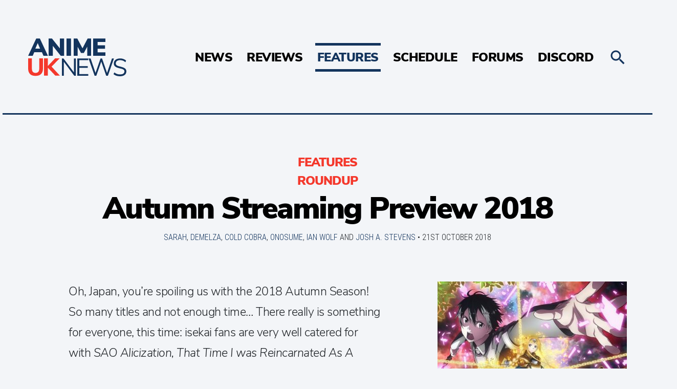

--- FILE ---
content_type: text/html; charset=UTF-8
request_url: https://animeuknews.net/2018/10/autumn-streaming-preview-2018-2/
body_size: 30302
content:
<!doctype html>
<html lang="en-GB">
  <head>
  <meta charset="utf-8">
  <meta http-equiv="x-ua-compatible" content="ie=edge">
  <meta name="viewport" content="width=device-width, initial-scale=1, shrink-to-fit=no">
  <link rel="preconnect" href="https://forums.animeuknews.net">
  <link rel="preconnect" href="https://wonderful-car.animeuknews.net">
  <link rel="preload" href="https://animeuknews.net/app/themes/animeuknews/dist/fonts/NunitoSans-Black-subset_c3b00ab6.woff2" as="font" type="font/woff2" crossorigin>
  <link rel="preload" href="https://animeuknews.net/app/themes/animeuknews/dist/fonts/NunitoSans-Light-subset_976c1ffb.woff2" as="font" type="font/woff2" crossorigin>
  <link rel="preload" href="https://animeuknews.net/app/themes/animeuknews/dist/fonts/RobotoCondensed-Light-subset_c56d5886.woff2" as="font" type="font/woff2" crossorigin>
  <title>Autumn Streaming Preview 2018 • Anime UK News</title>
	<style>img:is([sizes="auto" i], [sizes^="auto," i]) { contain-intrinsic-size: 3000px 1500px }</style>
	<meta name="description" content="Bewildered by the wealth of new titles on offer in the Autumn 2018 Season? The Anime UK News writers are here to share their recommendations!">
<meta property="article:published_time" content="2018-10-21T13:00:39+01:00">
<meta property="article:modified_time" content="2018-10-21T12:33:20+01:00">
<meta property="og:updated_time" content="2018-10-21T12:33:20+01:00">
<meta name="thumbnail" content="https://animeuknews.net/app/uploads/2018/09/Sword-Art-Online-Alicization-1-150x150.jpg">
<meta name="robots" content="index, follow, max-snippet:-1, max-image-preview:large, max-video-preview:-1">
<link rel="canonical" href="https://animeuknews.net/2018/10/autumn-streaming-preview-2018-2/">
<meta property="og:url" content="https://animeuknews.net/2018/10/autumn-streaming-preview-2018-2/">
<meta property="og:site_name" content="Anime UK News">
<meta property="og:locale" content="en_GB">
<meta property="og:type" content="article">
<meta property="article:author" content="https://facebook.com/animeuknews">
<meta property="article:publisher" content="https://facebook.com/animeuknews">
<meta property="article:section" content="Features">
<meta property="article:tag" content="A Certain Magical Index">
<meta property="article:tag" content="A Certain Magical Index III">
<meta property="article:tag" content="As Miss Beelzebub Likes It.">
<meta property="article:tag" content="Bloom Into You">
<meta property="article:tag" content="DAKAICHI -I&#039;m being harassed by the sexiest man of the year-">
<meta property="article:tag" content="Fairy Tail">
<meta property="article:tag" content="Hinomaru Sumo">
<meta property="article:tag" content="isekai">
<meta property="article:tag" content="Jo-Jo&#039;s Bizarre Adventure: Golden Wind">
<meta property="article:tag" content="Karakuri Circus">
<meta property="article:tag" content="Rascal Does Not Dream of Bunny Girl Senpai">
<meta property="article:tag" content="Release the Spyce">
<meta property="article:tag" content="Run with the Wind">
<meta property="article:tag" content="Seishun Buta Yarō">
<meta property="article:tag" content="Skull-face Bookseller Honda-san">
<meta property="article:tag" content="Sword Art Online">
<meta property="article:tag" content="Sword Art Online: Alicization">
<meta property="article:tag" content="That Time I Got Reincarnated as a Slime">
<meta property="article:tag" content="yaoi">
<meta property="article:tag" content="Yuri">
<meta property="article:tag" content="ZOMBIE LAND SAGA">
<meta property="og:title" content="Autumn Streaming Preview 2018 • Anime UK News">
<meta property="og:description" content="Bewildered by the wealth of new titles on offer in the Autumn 2018 Season? The Anime UK News writers are here to share their recommendations!">
<meta property="og:image" content="https://animeuknews.net/app/uploads/2018/09/Sword-Art-Online-Alicization-1.jpg">
<meta property="og:image:secure_url" content="https://animeuknews.net/app/uploads/2018/09/Sword-Art-Online-Alicization-1.jpg">
<meta property="og:image:width" content="635">
<meta property="og:image:height" content="900">
<meta property="fb:pages" content="1970113799892792">
<meta name="twitter:card" content="summary_large_image">
<meta name="twitter:site" content="animeuknews">
<meta name="twitter:creator" content="animeuknews">
<meta name="twitter:title" content="Autumn Streaming Preview 2018 • Anime UK News">
<meta name="twitter:description" content="Bewildered by the wealth of new titles on offer in the Autumn 2018 Season? The Anime UK News writers are here to share their recommendations!">
<meta name="twitter:image" content="https://animeuknews.net/app/uploads/2018/09/Sword-Art-Online-Alicization-1.jpg">
<link rel='dns-prefetch' href='//stats.wp.com' />
<link rel='dns-prefetch' href='//v0.wordpress.com' />
<script type="text/javascript">
/* <![CDATA[ */
window._wpemojiSettings = {"baseUrl":"https:\/\/s.w.org\/images\/core\/emoji\/16.0.1\/72x72\/","ext":".png","svgUrl":"https:\/\/s.w.org\/images\/core\/emoji\/16.0.1\/svg\/","svgExt":".svg","source":{"concatemoji":"https:\/\/animeuknews.net\/wp\/wp-includes\/js\/wp-emoji-release.min.js?ver=6.8.3"}};
/*! This file is auto-generated */
!function(s,n){var o,i,e;function c(e){try{var t={supportTests:e,timestamp:(new Date).valueOf()};sessionStorage.setItem(o,JSON.stringify(t))}catch(e){}}function p(e,t,n){e.clearRect(0,0,e.canvas.width,e.canvas.height),e.fillText(t,0,0);var t=new Uint32Array(e.getImageData(0,0,e.canvas.width,e.canvas.height).data),a=(e.clearRect(0,0,e.canvas.width,e.canvas.height),e.fillText(n,0,0),new Uint32Array(e.getImageData(0,0,e.canvas.width,e.canvas.height).data));return t.every(function(e,t){return e===a[t]})}function u(e,t){e.clearRect(0,0,e.canvas.width,e.canvas.height),e.fillText(t,0,0);for(var n=e.getImageData(16,16,1,1),a=0;a<n.data.length;a++)if(0!==n.data[a])return!1;return!0}function f(e,t,n,a){switch(t){case"flag":return n(e,"\ud83c\udff3\ufe0f\u200d\u26a7\ufe0f","\ud83c\udff3\ufe0f\u200b\u26a7\ufe0f")?!1:!n(e,"\ud83c\udde8\ud83c\uddf6","\ud83c\udde8\u200b\ud83c\uddf6")&&!n(e,"\ud83c\udff4\udb40\udc67\udb40\udc62\udb40\udc65\udb40\udc6e\udb40\udc67\udb40\udc7f","\ud83c\udff4\u200b\udb40\udc67\u200b\udb40\udc62\u200b\udb40\udc65\u200b\udb40\udc6e\u200b\udb40\udc67\u200b\udb40\udc7f");case"emoji":return!a(e,"\ud83e\udedf")}return!1}function g(e,t,n,a){var r="undefined"!=typeof WorkerGlobalScope&&self instanceof WorkerGlobalScope?new OffscreenCanvas(300,150):s.createElement("canvas"),o=r.getContext("2d",{willReadFrequently:!0}),i=(o.textBaseline="top",o.font="600 32px Arial",{});return e.forEach(function(e){i[e]=t(o,e,n,a)}),i}function t(e){var t=s.createElement("script");t.src=e,t.defer=!0,s.head.appendChild(t)}"undefined"!=typeof Promise&&(o="wpEmojiSettingsSupports",i=["flag","emoji"],n.supports={everything:!0,everythingExceptFlag:!0},e=new Promise(function(e){s.addEventListener("DOMContentLoaded",e,{once:!0})}),new Promise(function(t){var n=function(){try{var e=JSON.parse(sessionStorage.getItem(o));if("object"==typeof e&&"number"==typeof e.timestamp&&(new Date).valueOf()<e.timestamp+604800&&"object"==typeof e.supportTests)return e.supportTests}catch(e){}return null}();if(!n){if("undefined"!=typeof Worker&&"undefined"!=typeof OffscreenCanvas&&"undefined"!=typeof URL&&URL.createObjectURL&&"undefined"!=typeof Blob)try{var e="postMessage("+g.toString()+"("+[JSON.stringify(i),f.toString(),p.toString(),u.toString()].join(",")+"));",a=new Blob([e],{type:"text/javascript"}),r=new Worker(URL.createObjectURL(a),{name:"wpTestEmojiSupports"});return void(r.onmessage=function(e){c(n=e.data),r.terminate(),t(n)})}catch(e){}c(n=g(i,f,p,u))}t(n)}).then(function(e){for(var t in e)n.supports[t]=e[t],n.supports.everything=n.supports.everything&&n.supports[t],"flag"!==t&&(n.supports.everythingExceptFlag=n.supports.everythingExceptFlag&&n.supports[t]);n.supports.everythingExceptFlag=n.supports.everythingExceptFlag&&!n.supports.flag,n.DOMReady=!1,n.readyCallback=function(){n.DOMReady=!0}}).then(function(){return e}).then(function(){var e;n.supports.everything||(n.readyCallback(),(e=n.source||{}).concatemoji?t(e.concatemoji):e.wpemoji&&e.twemoji&&(t(e.twemoji),t(e.wpemoji)))}))}((window,document),window._wpemojiSettings);
/* ]]> */
</script>
<style id='wp-emoji-styles-inline-css' type='text/css'>

	img.wp-smiley, img.emoji {
		display: inline !important;
		border: none !important;
		box-shadow: none !important;
		height: 1em !important;
		width: 1em !important;
		margin: 0 0.07em !important;
		vertical-align: -0.1em !important;
		background: none !important;
		padding: 0 !important;
	}
</style>
<link rel='stylesheet' id='wp-block-library-css' href='https://animeuknews.net/wp/wp-includes/css/dist/block-library/style.min.css?ver=6.8.3' type='text/css' media='all' />
<style id='co-authors-plus-coauthors-style-inline-css' type='text/css'>
.wp-block-co-authors-plus-coauthors.is-layout-flow [class*=wp-block-co-authors-plus]{display:inline}

</style>
<style id='co-authors-plus-avatar-style-inline-css' type='text/css'>
.wp-block-co-authors-plus-avatar :where(img){height:auto;max-width:100%;vertical-align:bottom}.wp-block-co-authors-plus-coauthors.is-layout-flow .wp-block-co-authors-plus-avatar :where(img){vertical-align:middle}.wp-block-co-authors-plus-avatar:is(.alignleft,.alignright){display:table}.wp-block-co-authors-plus-avatar.aligncenter{display:table;margin-inline:auto}

</style>
<style id='co-authors-plus-image-style-inline-css' type='text/css'>
.wp-block-co-authors-plus-image{margin-bottom:0}.wp-block-co-authors-plus-image :where(img){height:auto;max-width:100%;vertical-align:bottom}.wp-block-co-authors-plus-coauthors.is-layout-flow .wp-block-co-authors-plus-image :where(img){vertical-align:middle}.wp-block-co-authors-plus-image:is(.alignfull,.alignwide) :where(img){width:100%}.wp-block-co-authors-plus-image:is(.alignleft,.alignright){display:table}.wp-block-co-authors-plus-image.aligncenter{display:table;margin-inline:auto}

</style>
<link rel='stylesheet' id='mediaelement-css' href='https://animeuknews.net/wp/wp-includes/js/mediaelement/mediaelementplayer-legacy.min.css?ver=4.2.17' type='text/css' media='all' />
<link rel='stylesheet' id='wp-mediaelement-css' href='https://animeuknews.net/wp/wp-includes/js/mediaelement/wp-mediaelement.min.css?ver=6.8.3' type='text/css' media='all' />
<style id='jetpack-sharing-buttons-style-inline-css' type='text/css'>
.jetpack-sharing-buttons__services-list{display:flex;flex-direction:row;flex-wrap:wrap;gap:0;list-style-type:none;margin:5px;padding:0}.jetpack-sharing-buttons__services-list.has-small-icon-size{font-size:12px}.jetpack-sharing-buttons__services-list.has-normal-icon-size{font-size:16px}.jetpack-sharing-buttons__services-list.has-large-icon-size{font-size:24px}.jetpack-sharing-buttons__services-list.has-huge-icon-size{font-size:36px}@media print{.jetpack-sharing-buttons__services-list{display:none!important}}.editor-styles-wrapper .wp-block-jetpack-sharing-buttons{gap:0;padding-inline-start:0}ul.jetpack-sharing-buttons__services-list.has-background{padding:1.25em 2.375em}
</style>
<style id='global-styles-inline-css' type='text/css'>
:root{--wp--preset--aspect-ratio--square: 1;--wp--preset--aspect-ratio--4-3: 4/3;--wp--preset--aspect-ratio--3-4: 3/4;--wp--preset--aspect-ratio--3-2: 3/2;--wp--preset--aspect-ratio--2-3: 2/3;--wp--preset--aspect-ratio--16-9: 16/9;--wp--preset--aspect-ratio--9-16: 9/16;--wp--preset--color--black: #000000;--wp--preset--color--cyan-bluish-gray: #abb8c3;--wp--preset--color--white: #ffffff;--wp--preset--color--pale-pink: #f78da7;--wp--preset--color--vivid-red: #cf2e2e;--wp--preset--color--luminous-vivid-orange: #ff6900;--wp--preset--color--luminous-vivid-amber: #fcb900;--wp--preset--color--light-green-cyan: #7bdcb5;--wp--preset--color--vivid-green-cyan: #00d084;--wp--preset--color--pale-cyan-blue: #8ed1fc;--wp--preset--color--vivid-cyan-blue: #0693e3;--wp--preset--color--vivid-purple: #9b51e0;--wp--preset--gradient--vivid-cyan-blue-to-vivid-purple: linear-gradient(135deg,rgba(6,147,227,1) 0%,rgb(155,81,224) 100%);--wp--preset--gradient--light-green-cyan-to-vivid-green-cyan: linear-gradient(135deg,rgb(122,220,180) 0%,rgb(0,208,130) 100%);--wp--preset--gradient--luminous-vivid-amber-to-luminous-vivid-orange: linear-gradient(135deg,rgba(252,185,0,1) 0%,rgba(255,105,0,1) 100%);--wp--preset--gradient--luminous-vivid-orange-to-vivid-red: linear-gradient(135deg,rgba(255,105,0,1) 0%,rgb(207,46,46) 100%);--wp--preset--gradient--very-light-gray-to-cyan-bluish-gray: linear-gradient(135deg,rgb(238,238,238) 0%,rgb(169,184,195) 100%);--wp--preset--gradient--cool-to-warm-spectrum: linear-gradient(135deg,rgb(74,234,220) 0%,rgb(151,120,209) 20%,rgb(207,42,186) 40%,rgb(238,44,130) 60%,rgb(251,105,98) 80%,rgb(254,248,76) 100%);--wp--preset--gradient--blush-light-purple: linear-gradient(135deg,rgb(255,206,236) 0%,rgb(152,150,240) 100%);--wp--preset--gradient--blush-bordeaux: linear-gradient(135deg,rgb(254,205,165) 0%,rgb(254,45,45) 50%,rgb(107,0,62) 100%);--wp--preset--gradient--luminous-dusk: linear-gradient(135deg,rgb(255,203,112) 0%,rgb(199,81,192) 50%,rgb(65,88,208) 100%);--wp--preset--gradient--pale-ocean: linear-gradient(135deg,rgb(255,245,203) 0%,rgb(182,227,212) 50%,rgb(51,167,181) 100%);--wp--preset--gradient--electric-grass: linear-gradient(135deg,rgb(202,248,128) 0%,rgb(113,206,126) 100%);--wp--preset--gradient--midnight: linear-gradient(135deg,rgb(2,3,129) 0%,rgb(40,116,252) 100%);--wp--preset--font-size--small: 13px;--wp--preset--font-size--medium: 20px;--wp--preset--font-size--large: 36px;--wp--preset--font-size--x-large: 42px;--wp--preset--spacing--20: 0.44rem;--wp--preset--spacing--30: 0.67rem;--wp--preset--spacing--40: 1rem;--wp--preset--spacing--50: 1.5rem;--wp--preset--spacing--60: 2.25rem;--wp--preset--spacing--70: 3.38rem;--wp--preset--spacing--80: 5.06rem;--wp--preset--shadow--natural: 6px 6px 9px rgba(0, 0, 0, 0.2);--wp--preset--shadow--deep: 12px 12px 50px rgba(0, 0, 0, 0.4);--wp--preset--shadow--sharp: 6px 6px 0px rgba(0, 0, 0, 0.2);--wp--preset--shadow--outlined: 6px 6px 0px -3px rgba(255, 255, 255, 1), 6px 6px rgba(0, 0, 0, 1);--wp--preset--shadow--crisp: 6px 6px 0px rgba(0, 0, 0, 1);}:where(body) { margin: 0; }.wp-site-blocks > .alignleft { float: left; margin-right: 2em; }.wp-site-blocks > .alignright { float: right; margin-left: 2em; }.wp-site-blocks > .aligncenter { justify-content: center; margin-left: auto; margin-right: auto; }:where(.is-layout-flex){gap: 0.5em;}:where(.is-layout-grid){gap: 0.5em;}.is-layout-flow > .alignleft{float: left;margin-inline-start: 0;margin-inline-end: 2em;}.is-layout-flow > .alignright{float: right;margin-inline-start: 2em;margin-inline-end: 0;}.is-layout-flow > .aligncenter{margin-left: auto !important;margin-right: auto !important;}.is-layout-constrained > .alignleft{float: left;margin-inline-start: 0;margin-inline-end: 2em;}.is-layout-constrained > .alignright{float: right;margin-inline-start: 2em;margin-inline-end: 0;}.is-layout-constrained > .aligncenter{margin-left: auto !important;margin-right: auto !important;}.is-layout-constrained > :where(:not(.alignleft):not(.alignright):not(.alignfull)){margin-left: auto !important;margin-right: auto !important;}body .is-layout-flex{display: flex;}.is-layout-flex{flex-wrap: wrap;align-items: center;}.is-layout-flex > :is(*, div){margin: 0;}body .is-layout-grid{display: grid;}.is-layout-grid > :is(*, div){margin: 0;}body{padding-top: 0px;padding-right: 0px;padding-bottom: 0px;padding-left: 0px;}a:where(:not(.wp-element-button)){text-decoration: underline;}:root :where(.wp-element-button, .wp-block-button__link){background-color: #32373c;border-width: 0;color: #fff;font-family: inherit;font-size: inherit;line-height: inherit;padding: calc(0.667em + 2px) calc(1.333em + 2px);text-decoration: none;}.has-black-color{color: var(--wp--preset--color--black) !important;}.has-cyan-bluish-gray-color{color: var(--wp--preset--color--cyan-bluish-gray) !important;}.has-white-color{color: var(--wp--preset--color--white) !important;}.has-pale-pink-color{color: var(--wp--preset--color--pale-pink) !important;}.has-vivid-red-color{color: var(--wp--preset--color--vivid-red) !important;}.has-luminous-vivid-orange-color{color: var(--wp--preset--color--luminous-vivid-orange) !important;}.has-luminous-vivid-amber-color{color: var(--wp--preset--color--luminous-vivid-amber) !important;}.has-light-green-cyan-color{color: var(--wp--preset--color--light-green-cyan) !important;}.has-vivid-green-cyan-color{color: var(--wp--preset--color--vivid-green-cyan) !important;}.has-pale-cyan-blue-color{color: var(--wp--preset--color--pale-cyan-blue) !important;}.has-vivid-cyan-blue-color{color: var(--wp--preset--color--vivid-cyan-blue) !important;}.has-vivid-purple-color{color: var(--wp--preset--color--vivid-purple) !important;}.has-black-background-color{background-color: var(--wp--preset--color--black) !important;}.has-cyan-bluish-gray-background-color{background-color: var(--wp--preset--color--cyan-bluish-gray) !important;}.has-white-background-color{background-color: var(--wp--preset--color--white) !important;}.has-pale-pink-background-color{background-color: var(--wp--preset--color--pale-pink) !important;}.has-vivid-red-background-color{background-color: var(--wp--preset--color--vivid-red) !important;}.has-luminous-vivid-orange-background-color{background-color: var(--wp--preset--color--luminous-vivid-orange) !important;}.has-luminous-vivid-amber-background-color{background-color: var(--wp--preset--color--luminous-vivid-amber) !important;}.has-light-green-cyan-background-color{background-color: var(--wp--preset--color--light-green-cyan) !important;}.has-vivid-green-cyan-background-color{background-color: var(--wp--preset--color--vivid-green-cyan) !important;}.has-pale-cyan-blue-background-color{background-color: var(--wp--preset--color--pale-cyan-blue) !important;}.has-vivid-cyan-blue-background-color{background-color: var(--wp--preset--color--vivid-cyan-blue) !important;}.has-vivid-purple-background-color{background-color: var(--wp--preset--color--vivid-purple) !important;}.has-black-border-color{border-color: var(--wp--preset--color--black) !important;}.has-cyan-bluish-gray-border-color{border-color: var(--wp--preset--color--cyan-bluish-gray) !important;}.has-white-border-color{border-color: var(--wp--preset--color--white) !important;}.has-pale-pink-border-color{border-color: var(--wp--preset--color--pale-pink) !important;}.has-vivid-red-border-color{border-color: var(--wp--preset--color--vivid-red) !important;}.has-luminous-vivid-orange-border-color{border-color: var(--wp--preset--color--luminous-vivid-orange) !important;}.has-luminous-vivid-amber-border-color{border-color: var(--wp--preset--color--luminous-vivid-amber) !important;}.has-light-green-cyan-border-color{border-color: var(--wp--preset--color--light-green-cyan) !important;}.has-vivid-green-cyan-border-color{border-color: var(--wp--preset--color--vivid-green-cyan) !important;}.has-pale-cyan-blue-border-color{border-color: var(--wp--preset--color--pale-cyan-blue) !important;}.has-vivid-cyan-blue-border-color{border-color: var(--wp--preset--color--vivid-cyan-blue) !important;}.has-vivid-purple-border-color{border-color: var(--wp--preset--color--vivid-purple) !important;}.has-vivid-cyan-blue-to-vivid-purple-gradient-background{background: var(--wp--preset--gradient--vivid-cyan-blue-to-vivid-purple) !important;}.has-light-green-cyan-to-vivid-green-cyan-gradient-background{background: var(--wp--preset--gradient--light-green-cyan-to-vivid-green-cyan) !important;}.has-luminous-vivid-amber-to-luminous-vivid-orange-gradient-background{background: var(--wp--preset--gradient--luminous-vivid-amber-to-luminous-vivid-orange) !important;}.has-luminous-vivid-orange-to-vivid-red-gradient-background{background: var(--wp--preset--gradient--luminous-vivid-orange-to-vivid-red) !important;}.has-very-light-gray-to-cyan-bluish-gray-gradient-background{background: var(--wp--preset--gradient--very-light-gray-to-cyan-bluish-gray) !important;}.has-cool-to-warm-spectrum-gradient-background{background: var(--wp--preset--gradient--cool-to-warm-spectrum) !important;}.has-blush-light-purple-gradient-background{background: var(--wp--preset--gradient--blush-light-purple) !important;}.has-blush-bordeaux-gradient-background{background: var(--wp--preset--gradient--blush-bordeaux) !important;}.has-luminous-dusk-gradient-background{background: var(--wp--preset--gradient--luminous-dusk) !important;}.has-pale-ocean-gradient-background{background: var(--wp--preset--gradient--pale-ocean) !important;}.has-electric-grass-gradient-background{background: var(--wp--preset--gradient--electric-grass) !important;}.has-midnight-gradient-background{background: var(--wp--preset--gradient--midnight) !important;}.has-small-font-size{font-size: var(--wp--preset--font-size--small) !important;}.has-medium-font-size{font-size: var(--wp--preset--font-size--medium) !important;}.has-large-font-size{font-size: var(--wp--preset--font-size--large) !important;}.has-x-large-font-size{font-size: var(--wp--preset--font-size--x-large) !important;}
:where(.wp-block-post-template.is-layout-flex){gap: 1.25em;}:where(.wp-block-post-template.is-layout-grid){gap: 1.25em;}
:where(.wp-block-columns.is-layout-flex){gap: 2em;}:where(.wp-block-columns.is-layout-grid){gap: 2em;}
:root :where(.wp-block-pullquote){font-size: 1.5em;line-height: 1.6;}
</style>
<link rel='stylesheet' id='xf2wp_css-css' href='https://animeuknews.net/app/plugins/xenforo2_connect/css/xenforo2_connect.css?ver=6.8.3' type='text/css' media='all' />
<link rel='stylesheet' id='sage/main.css-css' href='https://animeuknews.net/app/themes/animeuknews/dist/styles/main_41b5ff82.css' type='text/css' media='all' />
<script type="text/javascript" src="https://animeuknews.net/wp/wp-includes/js/jquery/jquery.min.js?ver=3.7.1" id="jquery-core-js"></script>
<script type="text/javascript" src="https://animeuknews.net/wp/wp-includes/js/jquery/jquery-migrate.min.js?ver=3.4.1" id="jquery-migrate-js"></script>
<link rel="https://api.w.org/" href="https://animeuknews.net/wp-json/" /><link rel="alternate" title="JSON" type="application/json" href="https://animeuknews.net/wp-json/wp/v2/posts/32985" /><link rel="EditURI" type="application/rsd+xml" title="RSD" href="https://animeuknews.net/wp/xmlrpc.php?rsd" />
<meta name="generator" content="WordPress 6.8.3" />
<link rel="alternate" title="oEmbed (JSON)" type="application/json+oembed" href="https://animeuknews.net/wp-json/oembed/1.0/embed?url=https%3A%2F%2Fanimeuknews.net%2F2018%2F10%2Fautumn-streaming-preview-2018-2%2F" />
<link rel="alternate" title="oEmbed (XML)" type="text/xml+oembed" href="https://animeuknews.net/wp-json/oembed/1.0/embed?url=https%3A%2F%2Fanimeuknews.net%2F2018%2F10%2Fautumn-streaming-preview-2018-2%2F&#038;format=xml" />
	<style>img#wpstats{display:none}</style>
		<style type="text/css">.recentcomments a{display:inline !important;padding:0 !important;margin:0 !important;}</style><link rel="icon" href="https://animeuknews.net/app/uploads/2021/04/cropped-Frame-2-32x32.jpg" sizes="32x32" />
<link rel="icon" href="https://animeuknews.net/app/uploads/2021/04/cropped-Frame-2-192x192.jpg" sizes="192x192" />
<link rel="apple-touch-icon" href="https://animeuknews.net/app/uploads/2021/04/cropped-Frame-2-180x180.jpg" />
<meta name="msapplication-TileImage" content="https://animeuknews.net/app/uploads/2021/04/cropped-Frame-2-270x270.jpg" />
  <link rel="apple-touch-icon" sizes="180x180" href="/apple-touch-icon.png">
  <link rel="icon" type="image/png" sizes="32x32" href="/favicon-32x32.png">
  <link rel="icon" type="image/png" sizes="16x16" href="/favicon-16x16.png">
  <link rel="manifest" href="/manifest.json">
  <link rel="mask-icon" href="/safari-pinned-tab.svg" color="#5bbad5">
  <meta name="apple-mobile-web-app-title" content="Anime UK News">
  <meta name="application-name" content="Anime UK News">
  <meta name="theme-color" content="#ffffff">
  <meta property="fb:pages" content="1970113799892792" />
  <script type="application/ld+json">
  {
    "@context": "http://schema.org",
    "@type": "Organization",
    "name": "Anime UK News",
    "url": "https://animeuknews.net",
    "logo": "https://animeuknews.net/app/themes/animeuknews/dist/images/animeuknews-twoline_8fea4221.png",
    "sameAs": [
      "https://twitter.com/animeuknews",
      "https://facebook.com/animeuknews",
      "https://discord.gg/014sRKGzuUPGPpYRa"
    ]
  }
  </script>
  <link rel="webmention" href="https://webmention.io/animeuknews.net/webmention" />
  <link rel="pingback" href="https://webmention.io/animeuknews.net/xmlrpc" />
</head>
  <body class="wp-singular post-template-default single single-post postid-32985 single-format-standard wp-theme-animeuknewsresources autumn-streaming-preview-2018-2 app-data index-data singular-data single-data single-post-data single-post-autumn-streaming-preview-2018-2-data">
        <header class="c-header">
  <div class="c-header__inner">
    <a class="c-header__logo" href="https://animeuknews.net/">
      <img src='https://animeuknews.net/app/themes/animeuknews/dist/images/animeuknews_27b772ee.svg' class="c-header__logo__img" alt="Anime UK News" title="Anime UK News" />
      <img src='https://animeuknews.net/app/themes/animeuknews/dist/images/animeuknews-twoline_51565b83.svg' class="c-header__logo__img--desktop" alt="Anime UK News" title="Anime UK News" />
    </a>
          <nav class="c-nav">
        <div class="menu-main-menu-container"><ul id="menu-main-menu" class="c-nav__inner"><li id="menu-item-388" class="menu-item menu-item-type-taxonomy menu-item-object-category menu-item-388"><a href="https://animeuknews.net/category/news/">News</a></li>
<li id="menu-item-3622" class="menu-item menu-item-type-taxonomy menu-item-object-category menu-item-has-children menu-item-3622"><a href="https://animeuknews.net/category/reviews/">Reviews</a>
<ul class="sub-menu">
	<li id="menu-item-3623" class="menu-item menu-item-type-taxonomy menu-item-object-category menu-item-3623"><a href="https://animeuknews.net/category/reviews/anime-review/">Anime</a></li>
	<li id="menu-item-3624" class="menu-item menu-item-type-taxonomy menu-item-object-category menu-item-3624"><a href="https://animeuknews.net/category/reviews/manga-review/">Manga</a></li>
	<li id="menu-item-3625" class="menu-item menu-item-type-taxonomy menu-item-object-category menu-item-3625"><a href="https://animeuknews.net/category/reviews/film-review/">Films</a></li>
	<li id="menu-item-3626" class="menu-item menu-item-type-taxonomy menu-item-object-category menu-item-3626"><a href="https://animeuknews.net/category/reviews/book-review/">Books</a></li>
	<li id="menu-item-61708" class="menu-item menu-item-type-taxonomy menu-item-object-category menu-item-61708"><a href="https://animeuknews.net/category/reviews/game-review/">Games</a></li>
	<li id="menu-item-61707" class="menu-item menu-item-type-taxonomy menu-item-object-category menu-item-61707"><a href="https://animeuknews.net/category/reviews/manhwa-review/">Manhwa/Manhua</a></li>
	<li id="menu-item-75487" class="menu-item menu-item-type-taxonomy menu-item-object-category menu-item-75487"><a href="https://animeuknews.net/category/reviews/live-review/">Theatre/Live Action</a></li>
</ul>
</li>
<li id="menu-item-3627" class="menu-item menu-item-type-taxonomy menu-item-object-category current-post-ancestor current-menu-parent current-post-parent menu-item-has-children menu-item-3627"><a href="https://animeuknews.net/category/features/">Features</a>
<ul class="sub-menu">
	<li id="menu-item-3630" class="menu-item menu-item-type-taxonomy menu-item-object-category current-post-ancestor current-menu-parent current-post-parent menu-item-3630"><a href="https://animeuknews.net/category/features/roundups/">Roundups</a></li>
	<li id="menu-item-3629" class="menu-item menu-item-type-taxonomy menu-item-object-category menu-item-3629"><a href="https://animeuknews.net/category/features/opinions/">Opinions</a></li>
	<li id="menu-item-3628" class="menu-item menu-item-type-taxonomy menu-item-object-category menu-item-3628"><a href="https://animeuknews.net/category/features/interviews/">Interviews</a></li>
</ul>
</li>
<li id="menu-item-368" class="menu-item menu-item-type-post_type menu-item-object-page menu-item-368"><a href="https://animeuknews.net/schedule/">Schedule</a></li>
<li id="menu-item-3434" class="menu-item menu-item-type-custom menu-item-object-custom menu-item-3434"><a href="https://forums.animeuknews.net">Forums</a></li>
<li id="menu-item-3435" class="menu-item menu-item-type-custom menu-item-object-custom menu-item-3435"><a href="https://discord.gg/014sRKGzuUPGPpYRa">Discord</a></li>
</ul></div>
      </nav>
        <a class="c-header__menu" href="#">
      <svg class="c-header__menu-icon" xmlns="http://www.w3.org/2000/svg" width="512" height="512" viewBox="0 0 512 512"><path d="M256 224c-17.7 0-32 14.3-32 32s14.3 32 32 32 32-14.3 32-32-14.3-32-32-32zM128.4 224c-17.7 0-32 14.3-32 32s14.3 32 32 32 32-14.3 32-32-14.4-32-32-32zM384 224c-17.7 0-32 14.3-32 32s14.3 32 32 32 32-14.3 32-32-14.3-32-32-32z"/></svg>
    </a>
    <a class="c-header__search js-toggle-search" href="#">
      <svg class="c-search__icon" xmlns="http://www.w3.org/2000/svg" width="512" height="512" viewBox="0 0 512 512"><path d="M337.51 305.372h-17.502l-6.57-5.486c20.79-25.232 33.92-57.054 33.92-93.257C347.36 127.63 283.897 64 205.136 64 127.452 64 64 127.632 64 206.63s63.452 142.627 142.225 142.627c35.01 0 67.83-13.167 92.99-34.008l6.562 5.486v17.55L415.18 448 448 415.086 337.51 305.372zm-131.285 0c-54.702 0-98.463-43.887-98.463-98.743 0-54.86 43.76-98.743 98.463-98.743 54.7 0 98.462 43.884 98.462 98.742 0 54.855-43.762 98.742-98.462 98.742z"/></svg>
    </a>
  </div>
</header>
<div class="c-search">
  <form action="/" method="get" class="c-search__inner">
    <input class="c-search__field" type="text" name="s" name="Search" value="" placeholder="Search...">
    <svg class="c-search__icon c-search__icon--open js-submit-search" xmlns="http://www.w3.org/2000/svg" width="512" height="512" viewBox="0 0 512 512"><path d="M337.51 305.372h-17.502l-6.57-5.486c20.79-25.232 33.92-57.054 33.92-93.257C347.36 127.63 283.897 64 205.136 64 127.452 64 64 127.632 64 206.63s63.452 142.627 142.225 142.627c35.01 0 67.83-13.167 92.99-34.008l6.562 5.486v17.55L415.18 448 448 415.086 337.51 305.372zm-131.285 0c-54.702 0-98.463-43.887-98.463-98.743 0-54.86 43.76-98.743 98.463-98.743 54.7 0 98.462 43.884 98.462 98.742 0 54.855-43.762 98.742-98.462 98.742z"/></svg>
    <div class="c-search__close js-toggle-search">Close search</div>
  </form>
</div>
<div class="c-search-overlay js-toggle-search"></div>
    <main class="main container" role="document">
             <script type="application/ld+json">
{
  "@context": "http://schema.org",
  "@type": "NewsArticle",
  "mainEntityOfPage": {
    "@type": "WebPage",
    "@id": "https://animeuknews.net/autumn-streaming-preview-2018-2/"
  },
  "headline": "Autumn Streaming Preview 2018",
  "image": [
    "https://animeuknews.net/app/uploads/2018/09/Sword-Art-Online-Alicization-1.jpg"
  ],
  "author": "Sarah, Demelza, Cold Cobra, Onosume, Ian Wolf and Josh A. Stevens",
  "speakable": {
    "@type": "SpeakableSpecification",
    "xpath": [
       "/html/head/title",
       "/html/head/meta[@name='description']/@content"
    ]
  },
  "publisher": {
    "@type": "Organization",
    "name": "Anime UK News",
    "url": "https://animeuknews.net",
    "logo": {
    	"@type": "ImageObject",
   	"url": "https://animeuknews.net/app/themes/animeuknews/dist/images/animeuknews-twoline_8fea4221.png"
    },
    "sameAs": [
      "https://twitter.com/animeuknews",
      "https://facebook.com/animeuknews",
      "https://discord.gg/014sRKGzuUPGPpYRa"
    ]
  },
  "datePublished": "2018-10-21T12:00:39+00:00",
  "dateModified": "2018-10-21T12:33:20+01:00"
}
</script>
<article class="c-post post-32985 post type-post has-post-thumbnail">
  <header class="c-page-title">
    <ul class="post-categories">
	<li><a href="https://animeuknews.net/category/features/" rel="category tag">Features</a></li>
	<li><a href="https://animeuknews.net/category/features/roundups/" rel="category tag">Roundup</a></li></ul>
    <h1 class="c-page-title__title">Autumn Streaming Preview 2018</h1>
    <div class="c-page-title__subtitle">

                      <a href="https://animeuknews.net/author/sarah/" title="Posts by Sarah" class="author url fn" rel="author">Sarah</a>, <a href="https://animeuknews.net/author/demelza/" title="Posts by Demelza" class="author url fn" rel="author">Demelza</a>, <a href="https://animeuknews.net/author/cold-cobra/" title="Posts by Cold Cobra" class="author url fn" rel="author">Cold Cobra</a>, <a href="https://animeuknews.net/author/onosume/" title="Posts by Onosume" class="author url fn" rel="author">Onosume</a>, <a href="https://animeuknews.net/author/ian-wolf/" title="Posts by Ian Wolf" class="author url fn" rel="author">Ian Wolf</a> and <a href="https://animeuknews.net/author/joshawott/" title="Posts by Josh A. Stevens" class="author url fn" rel="author">Josh A. Stevens</a>            • <time class="c-post-meta__date updated" datetime="2018-10-21T12:00:39+00:00">21st October 2018</time>
                                                                        <aukn-thread-replies data-thread-id="17406"></aukn-thread-replies>
                                        </div>
  </header>
  <main class="c-post__container">
    <div class="c-post__content">
      <div class="c-post__text">
        <p>Oh, Japan, you’re spoiling us with the 2018 Autumn Season! So many titles and not enough time&#8230; There really is something for everyone, this time: isekai fans are very well catered for with <em>SAO Alicization, That Time I was Reincarnated As A Slime</em>; sports fans have new anime exploring sumo and running in <em>Hinomaru Sumo </em>and <em>Run with the Wind </em>and there’s yuri and BL too in<em> Bloom into You </em>and<em> DAKAICHI. </em>Meanwhile two of the best series from the Summer Season, <em>Banana Fish </em>and <em>Golden Kamuy</em> continue –there’s so much more and that’s why our writers at Anime UK News are here to share their recommendations with you!</p>
<p><strong>Ian Wolf</strong></p>
<p><img fetchpriority="high" decoding="async" class="aligncenter wp-image-32688" src="https://animeuknews.net/app/uploads/2018/10/A-Certain-Magical-Index-III-1.jpg" alt="" width="420" height="599" srcset="https://animeuknews.net/app/uploads/2018/10/A-Certain-Magical-Index-III-1.jpg 640w, https://animeuknews.net/app/uploads/2018/10/A-Certain-Magical-Index-III-1-210x300.jpg 210w, https://animeuknews.net/app/uploads/2018/10/A-Certain-Magical-Index-III-1-170x243.jpg 170w, https://animeuknews.net/app/uploads/2018/10/A-Certain-Magical-Index-III-1-85x121.jpg 85w, https://animeuknews.net/app/uploads/2018/10/A-Certain-Magical-Index-III-1-370x528.jpg 370w" sizes="(max-width: 420px) 100vw, 420px" /></p>
<p>There are certainly a few big titles returning this season. <em>Sword Art Online</em>’s new series, <em>Alicization </em>began with a double-length episode, with Kirito stuck in a game where time flows differently; <em>A Certain Magical Index</em> is back for its third series, with the unlucky Toma Kamjio finding himself being sent to France; and the final series of <em>Fairy Tail</em> has begun, with Lucy, Natsu and Happy trying to reassemble the members of the now disbanded wizard’s guild.</p>
<p><img decoding="async" class="aligncenter wp-image-32342" src="https://animeuknews.net/app/uploads/2018/10/Hinomaru-Sumo-1.jpg" alt="" width="356" height="499" srcset="https://animeuknews.net/app/uploads/2018/10/Hinomaru-Sumo-1.jpg 532w, https://animeuknews.net/app/uploads/2018/10/Hinomaru-Sumo-1-214x300.jpg 214w, https://animeuknews.net/app/uploads/2018/10/Hinomaru-Sumo-1-170x238.jpg 170w, https://animeuknews.net/app/uploads/2018/10/Hinomaru-Sumo-1-85x119.jpg 85w, https://animeuknews.net/app/uploads/2018/10/Hinomaru-Sumo-1-370x518.jpg 370w" sizes="(max-width: 356px) 100vw, 356px" /></p>
<p>As a fan of sports anime, some new series have already gained my attention, such as the athletics themed <em>Run with the Wind</em>, which concerns a marathon relay team, and is produced by Production I.G, the company who also do <em>Haikyu!!</em>. You can certainly see the similar animation styles. However, given the reputation that sports anime have of attracting viewers that are more interested in the sexiness of the guys rather than the actual sporting action itself, the one new series of big interest to me is <em>Hinomaru Sumo</em>. Based on a <em>Weekly Shonen Jump </em>series, the lead character Hinomaru Ushio, as well as most of the main cast, seem to have surprisingly muscular bodies for a sport where most participants are famously fat. I sense the Odagiri effect is taking precedence over realism.</p>
<p>Outside of that, some of the more unusual series include the comedy short <em>Skull-face Bookseller Honda-san</em>, which follows the masked staff of a bookshop specialising in manga. The lead character Honda, represented as a skeleton, has to deal with all the odd requests from customers, such as one English-speaking customer looking for a tentacle-rape <em>Gintama </em>doujinshi requested by their daughter.</p>
<p><strong>Josh A. Stevens</strong></p>
<p>&#8220;Don&#8217;t judge a book by its cover&#8221; is likely a phrase you&#8217;ve heard many times before, passed down from one generation to the next from time immemorial as a warning that we shouldn&#8217;t judge things at face value. Like how our society adapts and evolves with the times&#8230; however, that saying may also be in need of an update. One suggestion of mine, would be &#8220;<em>Don&#8217;t judge a light novel adaptation by its title</em>&#8220;.</p>
<p>While <em>Is It Wrong to Try to Pick Up Girls in a Dungeon? </em>and <em>I Want to Eat Your Pancreas </em>have already caused many raised eyebrows, the anime that led me to consider this is one whose title may prompt an eye roll and a snicker, but is shaping up to be one of this season&#8217;s best new shows: <strong>Rascal Does Not Dream of Bunny Girl Senpai</strong> (hereafter referred to as <em>&#8220;Rascal&#8221;).</em> It&#8217;s okay, get it all out of your system. It took me a while as well. All done now? Okay.</p>
<p>Perhaps best described as a modern <em>The Melancholy of Haruhi Suzumiya</em>, the supernatural drama series revolves around high school boy Sakuta Azusagawa, who, while visiting the library one day, is surprised to see a senpai from his school wearing a Playboy-esque bunny outfit. She isn&#8217;t an exhibitionist, however. She&#8217;s Mai Sakurajima, a teen actress who, after announcing her hiatus, has become invisible to the world &#8211; literally. With an increasing number of people becoming unable to even remember her existence, Mai and Sakuta set out to solve the mystery of &#8220;Adolescence Syndrome&#8221;.</p>
<p><img decoding="async" class="aligncenter wp-image-32759" src="https://animeuknews.net/app/uploads/2018/10/Rascal-Key-Art.jpg" alt="" width="420" height="630" srcset="https://animeuknews.net/app/uploads/2018/10/Rascal-Key-Art.jpg 640w, https://animeuknews.net/app/uploads/2018/10/Rascal-Key-Art-200x300.jpg 200w, https://animeuknews.net/app/uploads/2018/10/Rascal-Key-Art-170x255.jpg 170w, https://animeuknews.net/app/uploads/2018/10/Rascal-Key-Art-85x128.jpg 85w, https://animeuknews.net/app/uploads/2018/10/Rascal-Key-Art-370x555.jpg 370w" sizes="(max-width: 420px) 100vw, 420px" /></p>
<p>At time of writing, three episodes have been broadcast of the thirteen episodes, which is set to be followed by a film next year (a sign of confidence?). In just over an hour of combined runtime, <em>Rascal </em>has already convinced me of the genuine chemistry shared by Sakuta and Mai, imbuing the titular Bunny Girl Senpai with a likeable personality and a playful yet vulnerable aura that compels us to dive deeper into the supernatural &#8220;Adolesence Syndrome&#8221;. Despite the mystical way it manifests, the examples seen so far are also pleasingly less superhero origin fare, but tied to feelings any of us may experience.</p>
<p>Following an exceptionally strong start, the mystery of Mai Sakurajima reached its conclusion in the third episode. Earlier, I had found myself wondering whether this introductory chapter might have been better suited to the big screen, but while the finale packed the right narrative beats, I was left feeling that it lacked in dramatic execution. It wasn&#8217;t bad, but it just didn&#8217;t hit me like a story resolution should. With the next episode promising the start of a new story arc, however, I hope future chapters can better capture the emotional impact of their finales.</p>
<p>I am concerned, nevertheless, that because of how likeable a character Mai is, the rest of the series may suffer, now that the story has moved on from her. Going forward, I hope <em>Rascal</em> can imbue other characters with an emotional depth like Mai, and give us a long-term hook, lest it become another <em>Erased</em>. Fortunately, potential threads for the long-game may already be being woven in, but only time will tell.</p>
<p><em>Rascal Does Not Dream of Bunny Girl Senpai </em>is currently simulcast on <a href="https://www.crunchyroll.com/rascal-does-not-dream-of-bunny-girl-senpai">Crunchyroll</a>, with new episodes every Wednesday at 7:50pm.</p>
<p>Where I have been less impressed, however, is in the series sure to become this season&#8217;s most memorable: <strong>Goblin Slayer</strong>. I must applaud the series&#8217; vision in taking the JRPG-esque fantasy setting that has become satured with light-hearted stories, and turning the genre&#8217;s usual beginner-level punching bag into a genuine threat. However, the dark fantasy&#8217;s premiere may go down in history as anime&#8217;s <em>Sonic the Hedgehog</em>, because ow, the edge!</p>
<p>The series centres around an armour-clad adventurer who goes under the moniker &#8220;Goblin Slayer&#8221;. While others take on grandiose quests slaying dragons and more, his calling is the eradication of goblins that, while considered low difficulty, are a plague if left unchecked. It should be stressed that <em>Goblin Slayer </em>is not for the faint of heart; it&#8217;s the first anime I can recall having a content warning as part of its subtitles, with a scene of sexual assault likely to earn an 18 certificate from its first episode alone.</p>
<p><img loading="lazy" decoding="async" class="aligncenter wp-image-32761" src="https://animeuknews.net/app/uploads/2018/10/Goblin-Slayer-Key-Art-687x1024.jpg" alt="" width="420" height="626" srcset="https://animeuknews.net/app/uploads/2018/10/Goblin-Slayer-Key-Art-687x1024.jpg 687w, https://animeuknews.net/app/uploads/2018/10/Goblin-Slayer-Key-Art-201x300.jpg 201w, https://animeuknews.net/app/uploads/2018/10/Goblin-Slayer-Key-Art-768x1144.jpg 768w, https://animeuknews.net/app/uploads/2018/10/Goblin-Slayer-Key-Art-1031x1536.jpg 1031w, https://animeuknews.net/app/uploads/2018/10/Goblin-Slayer-Key-Art-170x253.jpg 170w, https://animeuknews.net/app/uploads/2018/10/Goblin-Slayer-Key-Art-85x127.jpg 85w, https://animeuknews.net/app/uploads/2018/10/Goblin-Slayer-Key-Art-370x551.jpg 370w, https://animeuknews.net/app/uploads/2018/10/Goblin-Slayer-Key-Art.jpg 1200w" sizes="auto, (max-width: 420px) 100vw, 420px" /></p>
<p>While this year&#8217;s <em>DEVILMAN crybaby </em>excelled as an unrestrained visceral thrill ride however, <em>Goblin Slayer </em>feels less like a carnal delight, but more an uncomfortable test of endurance &#8211; and not in a good way. Speaking as someone whose day job involves working with horror films, for a show being sold on shock value, the action has yet to reach a point likely to please the ultraviolence crowd. In the areas where it does cross the line however, I feel it goes too far.</p>
<p>A complaint I&#8217;ve seen growing in fiction of late, is that some writers consider the worst thing that can be done to a woman is sexual assault. In the premiere episode, a male adventurer meets his untimely fate off-screen, yet his female party members have their clothes torn apart on-screen, with one even being gang-raped by goblins (everything leading up to the act happens on-screen). While other TV shows work with professionals on storylines to spark discussions or raise awareness of rape, its purpose in <em>Goblin Slayer </em>is simply a throwaway action to paint how barbaric goblins are, by doing what the author clearly believes is the worst thing that can be done to a woman. The first episode also featured another mark of series that revel in the humiliation of women: a close-up of a petrified woman literally wetting her pants; something I haven&#8217;t seen since the unbelievably trashy <em>Queen&#8217;s Blade</em>. I&#8217;m no prude and will freely admit to liking fun, ridiculous risqué anime like <em>Yuuna and the Haunted Hotsprings</em>, but the first episode of <em>Goblin Slayer </em>made me feel uncomfortable.</p>
<p>Despite its distasteful premiere however, <em>Goblin Slayer </em>returned for a much stronger second episode. With the need to create a shocking hook out of the way, the follow-up takes more time to explore the enigmatic character of the Goblin Slayer. While there are dashes here and there however, those expecting harrowing brutality to the tune of the first episode may be disappointed. Although, while a more character-focused episode is a nice change of pace, why should I invest in a cast that <em>Goblin Slayer </em>seems to care so little about, that they don&#8217;t even have names? I&#8217;m not even sure what <em>Goblin Slayer </em>is trying to be at this point, although it is still early days and the series has time to find its right balance, but we&#8217;ll see if I hang around long enough to find out.</p>
<p><strong>Onosume</strong></p>
<p>When I was building my list of stuff to watch for this season, I was amazed at how ridiculous it was in length as there was just so much I was interested in, going off the synopses. However, it’s funny that the show that I couldn’t find a synopsis for has become my favourite so far: <em>Zombie Land Saga</em>.</p>
<p><img loading="lazy" decoding="async" class="aligncenter wp-image-32808" src="https://animeuknews.net/app/uploads/2018/10/zombie-land-saga-kv.jpg" alt="" width="495" height="700" srcset="https://animeuknews.net/app/uploads/2018/10/zombie-land-saga-kv.jpg 495w, https://animeuknews.net/app/uploads/2018/10/zombie-land-saga-kv-212x300.jpg 212w, https://animeuknews.net/app/uploads/2018/10/zombie-land-saga-kv-170x240.jpg 170w, https://animeuknews.net/app/uploads/2018/10/zombie-land-saga-kv-85x120.jpg 85w, https://animeuknews.net/app/uploads/2018/10/zombie-land-saga-kv-370x523.jpg 370w" sizes="auto, (max-width: 495px) 100vw, 495px" /></p>
<p>The official Japanese trailer didn’t reveal much apart from that there’s zombie girls in it so I went in mostly blind, and what a setup I was treated to. We’ve got a high school girl who wants to become an idol, who dies on the way to the audition and is reborn as a zombie to be part of an undead idol group that’s going to revive the fortunes of Saga prefecture.</p>
<p>To start it’s utterly, utterly bizarre; but once you get it, the show becomes a fantastic piece of comedy. So far this comes from either the off-the-wall performances that see the audience dance with death as they don’t realise the girls are zombies; or the reactions of the poor police officer that encounters them in the dead of night when they try to run away. It looks like each episode is going to push the girls into different styles of music and revel in the stupidity of how they do it. My initial fear is that this will become stale pretty quickly, but there seems to be an interesting throughline of the girls adjusting to their situation which may provide an extra element on top to prevent that.</p>
<p>While not strictly an idol anime, fans of the genre will still be having a good time with it attempting to parody the major trappings of the genre. Despite being zombies, the girls still have to go through lessons and are pushed to perform by their eccentric producer (who uncannily looks like a certain stylish, tough guy from <em>PriPara</em>). Fans should also note Minami Tanaka of <em>Wake Up, Girls!</em> fame is voicing one of the main zombie girls, Lily Hoshikawa.</p>
<p>So far this is definitely shaping up to be one of the most interesting and unique shows of the season and I’ll be watching this going forward with great interest.</p>
<p><img loading="lazy" decoding="async" class="aligncenter wp-image-32806" src="https://animeuknews.net/app/uploads/2018/10/bloom-into-you-kv.jpg" alt="" width="408" height="578" srcset="https://animeuknews.net/app/uploads/2018/10/bloom-into-you-kv.jpg 1630w, https://animeuknews.net/app/uploads/2018/10/bloom-into-you-kv-212x300.jpg 212w, https://animeuknews.net/app/uploads/2018/10/bloom-into-you-kv-723x1024.jpg 723w, https://animeuknews.net/app/uploads/2018/10/bloom-into-you-kv-768x1088.jpg 768w, https://animeuknews.net/app/uploads/2018/10/bloom-into-you-kv-1084x1536.jpg 1084w, https://animeuknews.net/app/uploads/2018/10/bloom-into-you-kv-1445x2048.jpg 1445w, https://animeuknews.net/app/uploads/2018/10/bloom-into-you-kv-170x241.jpg 170w, https://animeuknews.net/app/uploads/2018/10/bloom-into-you-kv-85x120.jpg 85w, https://animeuknews.net/app/uploads/2018/10/bloom-into-you-kv-370x524.jpg 370w" sizes="auto, (max-width: 408px) 100vw, 408px" /></p>
<p>Also high on my priority list this season is <em>Bloom into You</em>, with yuri being a genre I’ve been into since I first started watching anime. After a long stint of being a minority genre (compared to the more visible yaoi at least), yuri seems to be in the middle of a surge in popularity at the moment; this coming hot-off-the-heels of <em>Citrus</em>, and already <em>Bloom into You</em> feels more approachable. There’s no pseudo-incest or rape-like scenes and instead feels like our two heroines are taking the path of a more natural relationship.</p>
<p>That’s not to say there isn&#8217;t some yuri-weirdness in play though. After being pushed into joining the student council by her homeroom teacher, Yuu Koito bonds quickly with popular student council president candidate Touko Nanami, who guides her through rejecting a guy who confessed to her after their middle school graduation. While both girls apparently struggle to understand the concept of romantic love; Touko suddenly feels like she is falling in love with Yuu, which is a massive jump when they were basically screaming “What is love?” (no, not the Haddaway song) five seconds earlier.</p>
<p>While I guess we do need a starting point to their relationship, I think this sense of it being a big jump is more down to how these first couple of episodes feel rushed and don’t give a good sense of the progression of time. At their particular school, the student council election does come at the beginning of the academic year, but it’s just not clear whether these events are taking place over a number of weeks or days or so on.</p>
<p>Yuu’s reaction to the confession is essentially “meh…”, and after having a month of one guy chasing her affections, she now has Touko to deal with. This is all just setting the scene of course, and the real meat of the show will be watching how their relationship develops and to find out if Touka can get Yuu seeing the light of love. Already we’re discovering some potential hurdles though as Touko’s best friend Sayaka clearly has some romantic interest in her and is being set up for the love triangle.</p>
<p>Animation-wise I feel the art style is going to take a bit of getting used to as it feels more rounded than normal, particularly with the characters’ faces, although it does match the cover art for the manga so it’s artistically coherent. It still looks pretty though, and I like how the opening goes all in with the flower motif.</p>
<p>The manga of course is still ongoing so we are unlikely to get any type of resolution in its 13-episode run, but so far it looks like a promising yuri anime for both genre fans and newcomers to get stuck into.</p>
<p>As you can see, while this autumn season has a lot of big-name sequels, like <em>JoJo’s Bizarre Adventure: Golden Wind</em>, <em>Sword Art Online: Alicization</em> and even <em>A Certain Magical Index III</em>, it’s the brand-new stuff that’s grabbed my attention. And so, I want to round off my piece keeping to this with <em>Release the Spyce</em>.</p>
<p><img loading="lazy" decoding="async" class="aligncenter wp-image-32807" src="https://animeuknews.net/app/uploads/2018/10/release-the-spyce-kv.jpg" alt="" width="484" height="683" srcset="https://animeuknews.net/app/uploads/2018/10/release-the-spyce-kv.jpg 1452w, https://animeuknews.net/app/uploads/2018/10/release-the-spyce-kv-213x300.jpg 213w, https://animeuknews.net/app/uploads/2018/10/release-the-spyce-kv-726x1024.jpg 726w, https://animeuknews.net/app/uploads/2018/10/release-the-spyce-kv-768x1083.jpg 768w, https://animeuknews.net/app/uploads/2018/10/release-the-spyce-kv-1089x1536.jpg 1089w, https://animeuknews.net/app/uploads/2018/10/release-the-spyce-kv-170x240.jpg 170w, https://animeuknews.net/app/uploads/2018/10/release-the-spyce-kv-85x120.jpg 85w, https://animeuknews.net/app/uploads/2018/10/release-the-spyce-kv-370x522.jpg 370w" sizes="auto, (max-width: 484px) 100vw, 484px" /></p>
<p>This takes the schoolgirl spies idea last seen in <em>Princess Principal</em> and puts it in modern Japan, as the girls of Tsukikage take on dangerous missions to thwart the evil organisation known as Moryo. While a lot of people will compare it to <em>Princess Principal</em>, <em>Release the Spyce</em> is a more light-hearted spy show that seems to aim at being fun and feisty rather than a serious epic. You can tell this at a glance just from the cute, moe-style character designs and there being some oddities like protagonist Momo having a superhuman tongue that results in some licking level fanservice.</p>
<p>Talking about superhuman and oddities, the ‘spyce’ in the title is perhaps an unfortunate name for a drug (given that there’s a dangerous synthetic drug of a similar name in real life) that gives the girls abilities like superhuman speed and strength, allowing them to safely jump from a building to the ground in a flash for example. We haven’t seen too much of it yet but it’ll likely prove a useful plot device in allowing the girls to do things they normally wouldn’t be able to and give them a hand in their various missions, which so far include a raid on a factory and rescuing a couple of female police officers from a group of thugs.</p>
<p>While these missions can escalate into some pretty nice action sequences, so far this has been short-lived and instead the show has mostly been slice-of-life-ified character development as we see protagonist Momo being scouted and then trained to enter the ranks of the Tsukikage. With its current pacing that has been fine so far, but it does feel like it needs to start ramping things up quickly to capture people’s interest. Thankfully there’s murmurings in the background of a possible traitor in the group of spies and we’ve at least seen the series’ villains so it looks like it is heading in the right direction.</p>
<p>That’s my top three picks from the season so far then: <em>Zombie Land Saga, Bloom into You</em> and <em>Release the Spyce</em>. I’m hoping that all three stay the course and turn out to be great shows, and if they are, I’m sure to be spouting why you should watch them when it comes to our Autumn 2018 Overview, so watch this space.</p>
<p><em>Zombie Land Saga is available for streaming on Crunchyroll, while both Bloom into You and Release the Spyce are available via HI-DIVE.</em></p>
<p><strong>Demelza</strong></p>
<p>While the Summer Season was all-round a bit of a disappointment, the Autumn Season has brought with it the return of some of my favourite shows. <em>Sword Art Online, Fairy Tail </em>and (reluctant favourite) <em>Tokyo Ghoul </em>are all here, ensuring that no matter what, there are going to be at least a few shows for me to fangirl over. However, I&#8217;m going to put the returning champions aside for now and talk about three new series that have quickly stolen my heart.</p>
<p><img loading="lazy" decoding="async" class="aligncenter wp-image-32881" src="https://animeuknews.net/app/uploads/2018/10/As-Miss-Beelzebub-likes-poster.jpg" alt="" width="420" height="630" srcset="https://animeuknews.net/app/uploads/2018/10/As-Miss-Beelzebub-likes-poster.jpg 640w, https://animeuknews.net/app/uploads/2018/10/As-Miss-Beelzebub-likes-poster-200x300.jpg 200w, https://animeuknews.net/app/uploads/2018/10/As-Miss-Beelzebub-likes-poster-170x255.jpg 170w, https://animeuknews.net/app/uploads/2018/10/As-Miss-Beelzebub-likes-poster-85x128.jpg 85w, https://animeuknews.net/app/uploads/2018/10/As-Miss-Beelzebub-likes-poster-370x555.jpg 370w" sizes="auto, (max-width: 420px) 100vw, 420px" /></p>
<p>First off we have <em>As Miss Beelzebub Likes, </em>a slice-of-life comedy about Beelzebub, who has been banished from heaven and now rules over Pandemonium. She&#8217;s aided in her work by attendant Mullin, who has spent years respecting Beelzebub and holding her as a symbol of everything a ruler should be but the longer he works for her, Mullin realises the image he had of Beelzebub is completely wrong! Beelzebub is lazy, childish and completely in love with anything fluffy. Our hero has his work cut out for him keeping Beelzebub focused on her job, but as the two grow closer it seems romance might be in the air&#8230;?</p>
<p>It only took a single episode for me to become extremely smitten with <em>As Miss Beelzebub Likes, </em>in fact just a few days later I ran out and bought all three volumes of the English release of the manga (being published by Yen Press). I just had to find out more about these characters and their day-to-day lives. Having now read those, I&#8217;ve fallen even further in love with series and cannot wait to meet some of the other characters in the anime. The world surrounding our cast is bright and colourful and the characters are varied in personality enough that I think there will be someone for everyone. The only real downside to <em>As Miss Beelzebub Likes</em> is that there are quite a few fan service scenes (and Beelzebub&#8217;s whole design shows off a fair bit of cleavage), so that might put some viewers off. For me it&#8217;s something I can overlook because I really like the romance and cutesy comedy and have seen worse. I&#8217;m intrigued to find out where this series takes us, considering the manga is still on-going in Japan, but from the first two episodes I&#8217;ve seen I don&#8217;t see it doing anything wrong. Those looking for a heartwarming comedy should definitely check this one out!</p>
<p><img loading="lazy" decoding="async" class="aligncenter wp-image-32882" src="https://animeuknews.net/app/uploads/2018/10/Skull-face-bookseller-poster.jpg" alt="" width="420" height="630" srcset="https://animeuknews.net/app/uploads/2018/10/Skull-face-bookseller-poster.jpg 640w, https://animeuknews.net/app/uploads/2018/10/Skull-face-bookseller-poster-200x300.jpg 200w, https://animeuknews.net/app/uploads/2018/10/Skull-face-bookseller-poster-170x255.jpg 170w, https://animeuknews.net/app/uploads/2018/10/Skull-face-bookseller-poster-85x128.jpg 85w, https://animeuknews.net/app/uploads/2018/10/Skull-face-bookseller-poster-370x555.jpg 370w" sizes="auto, (max-width: 420px) 100vw, 420px" /></p>
<p>Speaking of comedies, my second recommendation comes in the form of short anime <em>Skull-face Bookseller Honda-san. </em>As you might have figured out from the name, this series follows the story of Honda-san who works in a bookshop. Faced with requests for out-of-print books, recommendations for yaoi series and passionate costumers there is never a quiet moment for our protagonist. Admittedly I wasn&#8217;t going to check this one out originally because I don&#8217;t watch a lot of short series, but after the first episode aired there were reactions and screenshots for it all over my Twitter timeline (I&#8217;m not sure any of us will be forgetting the &#8216;Special Yaoi Book&#8217; scene for awhile&#8230;). An episode later and I was sold on following the everyday challenges of working in a bookstore.</p>
<p>The nice thing about <em>Skull-face Bookseller Honda-san </em>is that it&#8217;s not a huge commitment in a season so filled to the brim with high quality anime and those returning favourites. Sitting down to watch a 10 minute episode doesn&#8217;t take a lot of time out of the day and in this case it&#8217;s also incredibly rewarding. Anyone who has worked in retail (or indeed a bookshop!) will be able to relate to Honda-san&#8217;s difficulties and even if you can&#8217;t, there are a huge number of references to manga that avid fans will immediately pick up on. This one is definitely worth a watch if you&#8217;re a fan of workplace comedy.</p>
<p><img loading="lazy" decoding="async" class="aligncenter wp-image-32883" src="https://animeuknews.net/app/uploads/2018/10/Reincarnated-as-a-slime-poster.jpg" alt="" width="420" height="630" srcset="https://animeuknews.net/app/uploads/2018/10/Reincarnated-as-a-slime-poster.jpg 640w, https://animeuknews.net/app/uploads/2018/10/Reincarnated-as-a-slime-poster-200x300.jpg 200w, https://animeuknews.net/app/uploads/2018/10/Reincarnated-as-a-slime-poster-170x255.jpg 170w, https://animeuknews.net/app/uploads/2018/10/Reincarnated-as-a-slime-poster-85x128.jpg 85w, https://animeuknews.net/app/uploads/2018/10/Reincarnated-as-a-slime-poster-370x555.jpg 370w" sizes="auto, (max-width: 420px) 100vw, 420px" /></p>
<p>Finally, my last recommendation comes in the form of <em>That Time I Got Reincarnated as a Slime. </em>As a fan of isekai stories, I was already aware of this series due to previously reading a volume of the manga. Although I never read further than the first volume (mostly due to being unable to find Volume 2), I was excited to check out the anime &#8211; so far it hasn&#8217;t disappointed!</p>
<p>The show follows the story of thirty-seven-year-old Satoru Mikami who is killed protecting a friend from being stabbed. When he awakens he finds himself in a fantasy world, but not as his former self! It turns out that Satoru has been reincarnated into one of the weakest monsters: a slime. Thus our story follows his adventures in this new world, as a slime, and those he meets as he travels and becomes stronger.</p>
<p>What I really like about <em>That Time I Got Reincarnated as a Slime </em>is that the animation is extremely well done. It&#8217;s fluid, easy to follow and most importantly has a distinct style going for it. <em>In Another World With My Smartphone </em>and last seasons <em>How NOT to Summon a Demon Lord </em>looked bright and colourful but both were fairly generic when you compared to other series (and each other) in the genre, but <em>That Time I Got Reincarnated as a Slime </em>is different. It looks more like a 90s anime or a western comic in its colour palette and character designs. It&#8217;s a breath of fresh air in a crowded market, helped immensely by how well animated Satoru is in slime form. Who would have thought that slimes could have such a wide range of expressions! With it already being confirmed to be a 24 episode series we&#8217;ll be seeing a lot of this anime in the coming months, but the animation studio, 8-Bit, obviously have faith in it and from the couple of episodes that have aired so far I highly recommend checking it out. Fantasy and isekai fans should find a lot to like here.</p>
<p><strong>Cold Cobra</strong></p>
<p>Well, since nobody&#8217;s talking about one of the bigger elephants in the room, allow me to step in and talk about the long awaited anime adaptation of <em>JoJo&#8217;s Bizarre Adventure</em>&#8216;s Fifth story: <em>Golden Wind&#8230;</em></p>
<p><img loading="lazy" decoding="async" class="aligncenter wp-image-32892" src="https://animeuknews.net/app/uploads/2018/10/JJBA-PV.jpg" alt="" width="486" height="747" /></p>
<p><em>JoJo&#8217;s Bizarre Adventure</em> has an odd set-up as each new story arc involves an entirely new cast and setting, with a few exceptions of the odd character here and there. <em>Part V: Golden Wind</em> is no different in this respect, taking place in Italy and involving new protagonist Giorno Giovanna (making this <em>GioGio&#8217;s Bizarre Adventure</em>, I guess&#8230;), the son of Part I and III&#8217;s lead villain Dio Brando, though he is actually an extremely nice guy. He wishes to clean up the streets and the best way he sees doing this is to take over Italy&#8217;s biggest crime family and then use that power to stop the rest of the crime in the city (and becoming a &#8220;Gang Star&#8221;, apparently&#8230;)</p>
<p>As you&#8217;d imagine (if you&#8217;ve followed the series since at least Part III) he has Stand abilities, ghostly other-selves that often have very odd powers associated with them. Giorno&#8217;s stand is Gold Experience, or at least it is in Japanese&#8230; as per usual with this franchise, it&#8217;s based off of a popular song title, and to avoid potential copyright problems it&#8217;s been renamed, in this case to Golden Wind (even though Gio clearly says Experience in English, but hey-ho&#8230;) Its powers appear to be able to give life to objects, turning them into a living thing and then back into an inanimate object at will. When facing off against another Stand user in Episode 2 however, Giorno also finds out it has a useful ability against beings already alive too&#8230;</p>
<p>So two episodes in, as of this writing, and the series has displayed <em>JoJo</em>&#8216;s usual mix of crazy powers, unique character designs (just look at that poster above, so many exposed chests&#8230;) and dare I say bizarre sense of humour. It&#8217;s certainly a different setting than we&#8217;re used to, and the lead character has a different spin and goal to the normal affair, so I&#8217;m looking forward to seeing more of <em>Golden Wind&#8230;</em></p>
<p><strong>Sarah</strong></p>
<p><strong> </strong>The bewildering choice of titles this autumn induces in me the desire to actually watch less and concentrate on the few that have caught my attention. Top of my list is ongoing series <em>Banana Fish</em> – but I’ll return to that at the end of its run (if I’m not a teary mess by then).</p>
<p><img loading="lazy" decoding="async" class="aligncenter size-full wp-image-32968" src="https://animeuknews.net/app/uploads/2018/10/Karakuri.jpg" alt="" width="428" height="600" srcset="https://animeuknews.net/app/uploads/2018/10/Karakuri.jpg 428w, https://animeuknews.net/app/uploads/2018/10/Karakuri-214x300.jpg 214w, https://animeuknews.net/app/uploads/2018/10/Karakuri-170x238.jpg 170w, https://animeuknews.net/app/uploads/2018/10/Karakuri-85x119.jpg 85w, https://animeuknews.net/app/uploads/2018/10/Karakuri-370x519.jpg 370w" sizes="auto, (max-width: 428px) 100vw, 428px" /></p>
<p><em>Karakuri Circus</em></p>
<p>A young boy is saved from kidnappers by a young man in a bear mascot suit. The boy, Masaru, is heir to a vast fortune – and his rescuer, Narumi, is a good-hearted soul suffering from a bizarre disease, ‘Zonapha Syndrome’,  which means that if he can’t make someone laugh spontaneously, he will die a horrible death. Enter a third player: the silver-haired Shirogane, a beautiful young woman who uses her skills as a puppeteer to foil yet another attack on Masaru by manipulating a life-size puppet called Harlequin. She is Masaru’s bodyguard – and in spite of her presence, Masaru is soon under attack again from another puppet-wielder.</p>
<p><em>Karakuri Circus</em> is based on a long-running manga from the 1990s by Kazuhiro Fujita (<em>Ushio and Tora, The Black Museum) </em>and has been given the look and feel of a classic anime from another era – and not in a bad way. The story moves at a fast pace, the main characters are endearing, the lifesize puppets are genuinely creepy. Boasting a catchy OP from Bump of Chicken, the series exudes the attractive vibe of a traditional anime adventure series.</p>
<p><img loading="lazy" decoding="async" class="aligncenter wp-image-32946 size-full" src="https://animeuknews.net/app/uploads/2018/10/Dakaichi-2.png" alt="" width="640" height="960" srcset="https://animeuknews.net/app/uploads/2018/10/Dakaichi-2.png 640w, https://animeuknews.net/app/uploads/2018/10/Dakaichi-2-200x300.png 200w, https://animeuknews.net/app/uploads/2018/10/Dakaichi-2-170x255.png 170w, https://animeuknews.net/app/uploads/2018/10/Dakaichi-2-85x128.png 85w, https://animeuknews.net/app/uploads/2018/10/Dakaichi-2-370x555.png 370w" sizes="auto, (max-width: 640px) 100vw, 640px" /></p>
<p><em>DAKAICHI – I’m being harassed by the sexiest man of the year</em> takes a look at the rivalry between two very popular young actors: Takato Saijyo (who’s been &#8216;in the biz&#8217; since he was a child) and has been voted the most huggable male star for five years (let’s keep to the SFW Crunchyroll translation for now) – and newcomer Junta Azumaya who’s only been acting professionally for three years but has just knocked Takato from the prestigious Number 1 slot. As if that isn’t humiliating enough, Takato is then cast as a supporting actor in a new movie with Junta in the lead role. After a night out drinking, Takato wakes up to find himself in Junta’s bed. His younger rival shows him highly embarrassing footage he’s taken of him on his smartphone – and then declares that he’s idolized him from afar for a long time and&#8230; one thing inevitably leads to another. At first Takato doesn’t know how to cope with the younger man’s passionate feelings – but when Junta suddenly becomes distant and starts avoiding him off-set, he finds himself even more confused. Has he developed feelings for him? And what would happen if news of their relationship were to become known to the paparazzi?</p>
<p>Hashigo Sakurabi’s very popular ongoing BL manga (5 volumes so far and if you’re reading the Taifu French edition, as I have been, Volume 5 is due out in January 2019!) is pretty steamy and even though the anime script has toned things down, I’m quite surprised to find this series streaming on Crunchyroll without any suitability warnings. That said, in <em>DAKAICHI</em>’s favour is the fact that the central couple are both adults – and thus far, the script is good at focusing on the high-pressured atmosphere of an actor’s life. (Older BL fans will remember another high-angst series about actors, Youka Nitta’s <em>Embracing Love – </em>but <em>DAKAICHI</em> adopts a different tone, greatly enlivened by many snarky humorous touches.) Minus point? The character designs are just a little too faithful to the original art in that the character designer has kept the mangaka’s trademark hatching/shading beneath characters’ chins and this really doesn’t look great on screen. However, there’s genuinely convincing chemistry between Takato and Junta which is helped all the more by their voice actors, Hiroki Takahashi and Yuuki Ono, who are returning to the roles they’ve already played in the drama CDs released in Japan.</p>
<p><img loading="lazy" decoding="async" class="aligncenter wp-image-32949 size-full" src="https://animeuknews.net/app/uploads/2018/10/Double-Decker-2.jpg" alt="" width="640" height="960" srcset="https://animeuknews.net/app/uploads/2018/10/Double-Decker-2.jpg 640w, https://animeuknews.net/app/uploads/2018/10/Double-Decker-2-200x300.jpg 200w, https://animeuknews.net/app/uploads/2018/10/Double-Decker-2-170x255.jpg 170w, https://animeuknews.net/app/uploads/2018/10/Double-Decker-2-85x128.jpg 85w, https://animeuknews.net/app/uploads/2018/10/Double-Decker-2-370x555.jpg 370w" sizes="auto, (max-width: 640px) 100vw, 640px" /></p>
<p><em>Double Decker!  Doug and Kirill</em></p>
<p>A drug called Anthem is causing havoc in the city state of Lisvalletta, changing whoever uses it into a powerful monster. Rookie Kirill Vrubel has big dreams of achieving fame in the special SEVEN-O Special Crime Investigation Unit– when he finds himself partnered with Doug Billingham on a mission/stake-out.</p>
<p>From the team that brought us <em>Tiger and Bunny</em> (the original character designs are unmistakably the work of Masakazu Katsura) comes this new tongue-in-cheek crazy crime SF-ish comedy drama. It’s genuinely laugh-out loud in places as it has fun messing with familiar tropes of TV crime dramas old and new – but it also can deliver an exciting showdown or two to keep the viewer engaged. It boasts a stylish OP and a banging ED, not to mention plenty of lively female protagonists who do most of the crime-solving. Four episodes in at the time of writing and no overarching storyline has emerged so far (other than the misadventures of Kirill) – but it’s a really entertaining watch.</p>
<p><em>Both DAKAICHI and Double Deckers are currently streaming on Crunchyroll; Karakuri Circus can be watched on Amazon Prime.</em></p>
<p>And just to prove my earlier point about the fluidity of the seasons, Crunchyroll have just announced that <em>Tsurune, </em>an intriguing new series set around a school archery club, will start airing on October 21st.</p>
      </div>

      
      <div class="c-post__comment-button">
                <aukn-thread-replies
                        data-thread-id="17406"
                        data-link-label="Leave a comment (XF-COMMENT-TEXT)">
                </aukn-thread-replies>
            </div>
            
      <div class="c-author c-author--small">
        <div class="c-author__avatar">
          <a href="https://animeuknews.net/author/sarah/">
                          <img alt='' src='https://animeuknews.net/app/uploads/2018/12/avatar_user_3_1544910744-64x64.png' srcset='https://animeuknews.net/app/uploads/2018/12/avatar_user_3_1544910744-128x128.png 2x' class='avatar avatar-64 photo' height='64' width='64' loading='lazy' decoding='async'/>
                      </a>
        </div>
        <div class="c-author__info">
          <h2 class="c-author__name">
            <a href="https://animeuknews.net/author/sarah/">Sarah</a>
          </h2>
          <p class="c-author__description">Sarah's been writing about her love of manga and anime since Whenever - and first started watching via Le Club Dorothée in France...</p>
          <a class="c-author__link" href="https://animeuknews.net/author/sarah/">More posts from Sarah...</a>
        </div>
      </div>
          <div class="c-author c-author--small">
        <div class="c-author__avatar">
          <a href="https://animeuknews.net/author/demelza/">
                          <img alt='' src='https://secure.gravatar.com/avatar/2fa2390d7adaefa1c03b0a3661fdd840795bc22c8824e29e4465f07f96a51cba?s=64&#038;d=mm&#038;r=g' srcset='https://secure.gravatar.com/avatar/2fa2390d7adaefa1c03b0a3661fdd840795bc22c8824e29e4465f07f96a51cba?s=128&#038;d=mm&#038;r=g 2x' class='avatar avatar-64 photo' height='64' width='64' loading='lazy' decoding='async'/>
                      </a>
        </div>
        <div class="c-author__info">
          <h2 class="c-author__name">
            <a href="https://animeuknews.net/author/demelza/">Demelza</a>
          </h2>
          <p class="c-author__description">When she's not watching anime, reading manga or reviewing, Demelza can generally be found exploring some kind of fantasy world and chasing her dreams of being a hero.</p>
          <a class="c-author__link" href="https://animeuknews.net/author/demelza/">More posts from Demelza...</a>
        </div>
      </div>
          <div class="c-author c-author--small">
        <div class="c-author__avatar">
          <a href="https://animeuknews.net/author/cold-cobra/">
                          <img alt='' src='https://animeuknews.net/app/uploads/2023/01/avatar_user_8_1672778018-64x64.jpg' srcset='https://animeuknews.net/app/uploads/2023/01/avatar_user_8_1672778018-128x128.jpg 2x' class='avatar avatar-64 photo' height='64' width='64' loading='lazy' decoding='async'/>
                      </a>
        </div>
        <div class="c-author__info">
          <h2 class="c-author__name">
            <a href="https://animeuknews.net/author/cold-cobra/">Cold Cobra</a>
          </h2>
          <p class="c-author__description">Having watched anime since it was airing late night on the Sci-Fi channel in the late 90s, I consider myself... someone who's watched a lot of anime, and then got hired to write reviews about them. Hooray!</p>
          <a class="c-author__link" href="https://animeuknews.net/author/cold-cobra/">More posts from Cold Cobra...</a>
        </div>
      </div>
          <div class="c-author c-author--small">
        <div class="c-author__avatar">
          <a href="https://animeuknews.net/author/onosume/">
                          <img alt='' src='https://secure.gravatar.com/avatar/e4df84feadc80bf566b21da3e68c86b761f4dd80957596a4cef021d8ad70779a?s=64&#038;d=mm&#038;r=g' srcset='https://secure.gravatar.com/avatar/e4df84feadc80bf566b21da3e68c86b761f4dd80957596a4cef021d8ad70779a?s=128&#038;d=mm&#038;r=g 2x' class='avatar avatar-64 photo' height='64' width='64' loading='lazy' decoding='async'/>
                      </a>
        </div>
        <div class="c-author__info">
          <h2 class="c-author__name">
            <a href="https://animeuknews.net/author/onosume/">Onosume</a>
          </h2>
          <p class="c-author__description">With a chant of "Ai-katsu!", Matthew Tinn spends their days filled with idol music and J-Pop. A somewhat frequent-ish visitor to Japan, they love writing and talking about anime, Japanese music and video games.</p>
          <a class="c-author__link" href="https://animeuknews.net/author/onosume/">More posts from Onosume...</a>
        </div>
      </div>
          <div class="c-author c-author--small">
        <div class="c-author__avatar">
          <a href="https://animeuknews.net/author/ian-wolf/">
                          <img alt='' src='https://secure.gravatar.com/avatar/f5590ba4f77617dbe975cbf17495618ccf8ab8f73bf79f529c1b24832997b9ee?s=64&#038;d=mm&#038;r=g' srcset='https://secure.gravatar.com/avatar/f5590ba4f77617dbe975cbf17495618ccf8ab8f73bf79f529c1b24832997b9ee?s=128&#038;d=mm&#038;r=g 2x' class='avatar avatar-64 photo' height='64' width='64' loading='lazy' decoding='async'/>
                      </a>
        </div>
        <div class="c-author__info">
          <h2 class="c-author__name">
            <a href="https://animeuknews.net/author/ian-wolf/">Ian Wolf</a>
          </h2>
          <p class="c-author__description">Ian works as an anime and manga critic for Anime UK News, and was also the manga critic for MyM Magazine. His debut book, CLAMPdown, about the manga collective CLAMP, is available now. Outside of anime, he is data specialist for the British Comedy Guide, is QI's most pedantic viewer, has written questions for both The Wall and Richard Osman's House of Games, and has been a contestant on Mastermind.</p>
          <a class="c-author__link" href="https://animeuknews.net/author/ian-wolf/">More posts from Ian Wolf...</a>
        </div>
      </div>
          <div class="c-author c-author--small">
        <div class="c-author__avatar">
          <a href="https://animeuknews.net/author/joshawott/">
                          <img alt='' src='https://secure.gravatar.com/avatar/5901c66f9520c7793c1ec62b02dce5345d8c9a6a8d0a2fd985db1a175e5bdfce?s=64&#038;d=mm&#038;r=g' srcset='https://secure.gravatar.com/avatar/5901c66f9520c7793c1ec62b02dce5345d8c9a6a8d0a2fd985db1a175e5bdfce?s=128&#038;d=mm&#038;r=g 2x' class='avatar avatar-64 photo' height='64' width='64' loading='lazy' decoding='async'/>
                      </a>
        </div>
        <div class="c-author__info">
          <h2 class="c-author__name">
            <a href="https://animeuknews.net/author/joshawott/">Josh A. Stevens</a>
          </h2>
          <p class="c-author__description">Reviewing anime by moonlight, working in film by daylight, never running out of things to write, he is the one named Josh A. Stevens.</p>
          <a class="c-author__link" href="https://animeuknews.net/author/joshawott/">More posts from Josh A. Stevens...</a>
        </div>
      </div>
        </div>

    <div class="c-post__sidebar">
              <div class="c-post__featured-image">
          <img width="370" height="524" src="https://animeuknews.net/app/uploads/2018/09/Sword-Art-Online-Alicization-1-370x524.jpg" class="attachment-featured-image size-featured-image wp-post-image" alt="" decoding="async" loading="lazy" srcset="https://animeuknews.net/app/uploads/2018/09/Sword-Art-Online-Alicization-1-370x524.jpg 370w, https://animeuknews.net/app/uploads/2018/09/Sword-Art-Online-Alicization-1-212x300.jpg 212w, https://animeuknews.net/app/uploads/2018/09/Sword-Art-Online-Alicization-1-170x241.jpg 170w, https://animeuknews.net/app/uploads/2018/09/Sword-Art-Online-Alicization-1-85x120.jpg 85w, https://animeuknews.net/app/uploads/2018/09/Sword-Art-Online-Alicization-1.jpg 635w" sizes="auto, (max-width: 370px) 100vw, 370px" />        </div>
      
      
      
                                      <div class="c-widget">
            <h3 class="c-widget__header">You Might Also Like...</h3>
                                        <article class="c-post-grid-item post-34638 post type-post has-post-thumbnail">
        <div class="c-post-grid-item__body">
      <a class="c-post-grid-item__category" href="https://animeuknews.net/category/features/">
        Features
      </a>
      <h2 class="c-post-grid-item__header">
        <a class="c-post-grid-item__link" href="https://animeuknews.net/2019/01/autumn-overview-2018-anime-uk-news-writers-look-back-over-the-season/">
          Autumn Overview 2018 – Anime UK News writers look back over the season
        </a>
      </h2>
      <div class="c-post-grid-item__excerpt">
                <div><p>How was the Autumn Season 2018 for you? Anime UK News writers have been looking back and asking: did the series we were looking forward to live up to their initial promise? </p>
</div>
      </div>
      <div class="c-post-grid-item__meta">
                              AUKN Staff
                          • 15th January 2019
                                                                        <aukn-thread-replies data-thread-id="17619"></aukn-thread-replies>
                                      </div>
</div>
</a>
</article>
                                        <article class="c-post-grid-item post-32339 post type-post has-post-thumbnail">
        <div class="c-post-grid-item__body">
      <a class="c-post-grid-item__category" href="https://animeuknews.net/category/news/">
        News
      </a>
      <h2 class="c-post-grid-item__header">
        <a class="c-post-grid-item__link" href="https://animeuknews.net/2018/10/crunchyroll-funimation-autumn-2018-anime-season-round-up-part-2/">
          Crunchyroll &amp; Funimation Autumn 2018 Anime Season Round-up Part 2!
        </a>
      </h2>
      <div class="c-post-grid-item__excerpt">
                <div><p>We round up the latest additions for Crunchyroll and Funimation, such as CONCEPTION, Fairy Tail Final Series, Thunderbolt Fantasy Season 2 and many more.</p>
</div>
      </div>
      <div class="c-post-grid-item__meta">
                              <a href="https://animeuknews.net/author/normanicgrav/" title="Posts by NormanicGrav" class="author url fn" rel="author">NormanicGrav</a>                          • 4th October 2018
                                                                        <aukn-thread-replies data-thread-id="17362"></aukn-thread-replies>
                                      </div>
</div>
</a>
</article>
                                        <article class="c-post-grid-item post-49262 post type-post has-post-thumbnail">
        <div class="c-post-grid-item__body">
      <a class="c-post-grid-item__category" href="https://animeuknews.net/category/reviews/anime-review/">
        Anime Review
      </a>
      <h2 class="c-post-grid-item__header">
        <a class="c-post-grid-item__link" href="https://animeuknews.net/2020/10/sword-art-online-alicization-part-1-review/">
          Sword Art Online: Alicization Part 1 Review
        </a>
      </h2>
      <div class="c-post-grid-item__excerpt">
                <div><p>A decent story where Kirito is in a virtual world in which time moves at a different pace is once again overshadowed by writer Reki Kawahara&#8217;s use of a violent rape scene.</p>
</div>
      </div>
      <div class="c-post-grid-item__meta">
                              <a href="https://animeuknews.net/author/ian-wolf/" title="Posts by Ian Wolf" class="author url fn" rel="author">Ian Wolf</a>                          • 26th October 2020
                                                                        <aukn-thread-replies data-thread-id="19015"></aukn-thread-replies>
                                      </div>
</div>
</a>
</article>
                                        <article class="c-post-grid-item post-32186 post type-post has-post-thumbnail">
        <div class="c-post-grid-item__body">
      <a class="c-post-grid-item__category" href="https://animeuknews.net/category/news/">
        News
      </a>
      <h2 class="c-post-grid-item__header">
        <a class="c-post-grid-item__link" href="https://animeuknews.net/2018/09/crunchyroll-funimation-autumn-2018-anime-season-round-up-thus-far/">
          Crunchyroll &amp; Funimation Autumn 2018 Anime Season Round-up Thus Far!
        </a>
      </h2>
      <div class="c-post-grid-item__excerpt">
                <div><p>We round up all of the anime currently announced for both Crunchyroll and Funimation thus far for the Autumn 2018 anime season.</p>
</div>
      </div>
      <div class="c-post-grid-item__meta">
                              <a href="https://animeuknews.net/author/normanicgrav/" title="Posts by NormanicGrav" class="author url fn" rel="author">NormanicGrav</a>                          • 27th September 2018
                                                                        <aukn-thread-replies data-thread-id="17350"></aukn-thread-replies>
                                      </div>
</div>
</a>
</article>
                                        <article class="c-post-grid-item post-36489 post type-post has-post-thumbnail">
        <div class="c-post-grid-item__body">
      <a class="c-post-grid-item__category" href="https://animeuknews.net/category/features/roundups/">
        Roundup
      </a>
      <h2 class="c-post-grid-item__header">
        <a class="c-post-grid-item__link" href="https://animeuknews.net/2019/04/winter-2019-overview/">
          Winter 2019 Overview
        </a>
      </h2>
      <div class="c-post-grid-item__excerpt">
                <div><p>Winter Season 2019 is over (already!?) and the Anime UK News writers return to recommend their stand-out series. Did we pick one of your favourites? Have we missed anything? </p>
</div>
      </div>
      <div class="c-post-grid-item__meta">
                              AUKN Staff
                          • 11th April 2019
                                                                        <aukn-thread-replies data-thread-id="17849"></aukn-thread-replies>
                                      </div>
</div>
</a>
</article>
                      </div>
                        </main>
  <footer>
    
  </footer>
  
</article>
      </main>
        <footer class="c-footer">
  <div class="c-main-footer">
    <div class="c-footer__left">
      <section class="widget text-6 widget_text"><h3>About Us</h3>			<div class="textwidget"><p>Having been established since February 2004, Anime UK News is constantly striving to deliver high quality UK anime news and reviews to your computer screens each and every day, being sure to maintain high standards of writing and reliability.</p>
<p>Designed and maintained by devoted anime fans, Anime UK News and it&#8217;s fledgling forum community is growing with each passing month, proving we are an ambitious and trusted resource for UK-based anime fans and beyond!</p>
</div>
		</section>    </div>
    <div class="c-footer__right">
      <h4 class="c-footer__header">Interact With Us</h4>
      <a href="https://forums.animeuknews.net" class="button button--block button--accent button--icon icon--forums">Visit Our Forums</a>
      <a href="https://discord.gg/014sRKGzuUPGPpYRa" rel="me" :target="_blank" class="button button--block button--discord button--icon icon--discord">Join our Discord<span class="button__mobile-text"> Chat</span></a>
      <a href="https://twitter.com/animeuknews" rel="me" target="_blank" class="button button--block button--twitter button--icon icon--twitter">Follow us<span class="button__mobile-text"> on Twitter</span></a>
      <a href="https://facebook.com/animeuknews" rel="me" target="_blank" class="button button--block button--facebook button--icon icon--facebook">Like us<span class="button__mobile-text"> on Facebook</span></a>
      <a href="/contact-us" class="button button--block button--contact button--icon icon--contact">Contact Us</a>
    </div>
  </div>
  <div class="c-sub-footer">
    <div class="container">
      <div class="c-sub-footer__left">
        <div class="c-sub-footer__copyright">© 2004–2026 Anime UK News</div>
        <div class="c-sub-footer__attribution">Designed and built by <img class="c-flock-logo" src="https://animeuknews.net/app/themes/animeuknews/dist/images/flock_73a65fd5.svg" alt="Flock"></div>
        <div class="c-sub-footer__policies">
          <a href="https://animeuknews.net/policies/">Affiliate Policy</a>
        </div>
      </div>
      
    </div>
  </div>
</footer>

<script defer src="https://wonderful-car.animeuknews.net/script.js" data-site="JYXGQTHM"></script>

<script defer src="https://www.dwin2.com/pub.475913.min.js"></script>
<script src="https://cdn.jsdelivr.net/npm/affiliate@3.0.2/dist/affiliate.js"></script>
<script src="https://cdn.jsdelivr.net/npm/affiliate-plugin-amazon@3.0.0/dist/plugin.js"></script>
<script>
var amazonAff = AffiliatePluginAmazon(Affiliate, {
    tags: {
        us: 'animeuknews-20', // for USA
        gb: 'animeuknews-21', // for UK
        de: '', // for Germany
        fr: 'animeuknews0d-21', // for France
        jp: 'animeuknews-22', // for Japan
        ca: '', // for Canada
        cn: '', // for China
        it: '', // for Italy
        es: '', // for Spain
        in: '', // for India
        br: '', // for Brazil
        mx: '' // for Mexico
    },
    debug: false,
    locale: null,
    modifyDomain: false
});
amazonAff.attach();

let aff = Affiliate.create({
    log: false,
    tags: [
        {
            hosts: ['humblebundle.com', 'www.humblebundle.com'],
            query: {
                partner: 'aukn'
            }
        }
    ]
});
aff.attach();
</script>
<!-- <script>window._epn = {campaign: 5338669163, smartPopover:false};</script>
<script src="https://epnt.ebay.com/static/epn-smart-tools.js"></script>
<script>(function() { var qs,js,q,s,d=document, gi=d.getElementById, ce=d.createElement, gt=d.getElementsByTagName, id="typef_orm_share", b="https://embed.typeform.com/"; if(!gi.call(d,id)){ js=ce.call(d,"script"); js.id=id; js.src=b+"embed.js"; q=gt.call(d,"script")[0]; q.parentNode.insertBefore(js,q) } })()</script> -->

    <script type="speculationrules">
{"prefetch":[{"source":"document","where":{"and":[{"href_matches":"\/*"},{"not":{"href_matches":["\/wp\/wp-*.php","\/wp\/wp-admin\/*","\/app\/uploads\/*","\/app\/*","\/app\/plugins\/*","\/app\/themes\/animeuknews\/resources\/*","\/*\\?(.+)"]}},{"not":{"selector_matches":"a[rel~=\"nofollow\"]"}},{"not":{"selector_matches":".no-prefetch, .no-prefetch a"}}]},"eagerness":"conservative"}]}
</script>
<script type="text/javascript" src="https://animeuknews.net/app/plugins/xenforo2_connect/js/xenforo2_connect.js?ver=0.3" id="xf2wp_js-js"></script>
<script type="text/javascript" id="xf2wp_js-js-after">
/* <![CDATA[ */
XF2Connector.load("https://forums.animeuknews.net")
/* ]]> */
</script>
<script type="text/javascript" src="https://animeuknews.net/app/themes/animeuknews/dist/scripts/main_41b5ff82.js" id="sage/main.js-js"></script>
<script type="text/javascript" id="jetpack-stats-js-before">
/* <![CDATA[ */
_stq = window._stq || [];
_stq.push([ "view", JSON.parse("{\"v\":\"ext\",\"blog\":\"129371409\",\"post\":\"32985\",\"tz\":\"0\",\"srv\":\"animeuknews.net\",\"j\":\"1:15.1.1\"}") ]);
_stq.push([ "clickTrackerInit", "129371409", "32985" ]);
/* ]]> */
</script>
<script type="text/javascript" src="https://stats.wp.com/e-202604.js" id="jetpack-stats-js" defer="defer" data-wp-strategy="defer"></script>
  </body>
</html>


--- FILE ---
content_type: text/css
request_url: https://animeuknews.net/app/themes/animeuknews/dist/styles/main_41b5ff82.css
body_size: 33835
content:
@media print{*,:after,:before{-webkit-box-shadow:none!important;box-shadow:none!important;text-shadow:none!important}a,a:visited{text-decoration:underline}abbr[title]:after{content:" (" attr(title) ")"}pre{white-space:pre-wrap!important}blockquote,pre{border:1px solid #999;page-break-inside:avoid}thead{display:table-header-group}img,tr{page-break-inside:avoid}h2,h3,p{orphans:3;widows:3}h2,h3{page-break-after:avoid}.navbar{display:none}.badge{border:1px solid #000}.table{border-collapse:collapse!important}.table td,.table th{background-color:#fff!important}.table-bordered td,.table-bordered th{border:1px solid #ddd!important}}*,:after,:before{-webkit-box-sizing:border-box;box-sizing:border-box}html{-ms-overflow-style:scrollbar;-ms-text-size-adjust:100%;-webkit-tap-highlight-color:transparent;-webkit-text-size-adjust:100%;font-family:sans-serif;line-height:1.15}@-ms-viewport{width:device-width}article,aside,dialog,figcaption,figure,footer,header,hgroup,main,nav,section{display:block}body{background-color:#fff;color:#212529;font-family:Nunito Sans,-apple-system,system-ui,BlinkMacSystemFont,Segoe UI,Roboto,Helvetica Neue,Arial,sans-serif;font-size:1rem;line-height:1.5;margin:0;text-align:left}[tabindex="-1"]:focus{outline:none!important}hr{-webkit-box-sizing:content-box;box-sizing:content-box;height:0;overflow:visible}h1,h2,h3,h4,h5,h6{margin-bottom:.5rem;margin-top:0}p{margin-bottom:1rem;margin-top:0}abbr[data-original-title],abbr[title]{border-bottom:0;cursor:help;text-decoration:underline;-webkit-text-decoration:underline dotted;text-decoration:underline dotted}address{font-style:normal;line-height:inherit}address,dl,ol,ul{margin-bottom:1rem}dl,ol,ul{margin-top:0}ol ol,ol ul,ul ol,ul ul{margin-bottom:0}dt{font-weight:700}dd{margin-bottom:.5rem;margin-left:0}blockquote{margin:0 0 1rem}dfn{font-style:italic}b,strong{font-weight:bolder}small{font-size:80%}sub,sup{font-size:75%;line-height:0;position:relative;vertical-align:baseline}sub{bottom:-.25em}sup{top:-.5em}a{-webkit-text-decoration-skip:objects;background-color:transparent;color:#13345d;text-decoration:none}a:hover{color:#06101d;text-decoration:underline}a:not([href]):not([tabindex]),a:not([href]):not([tabindex]):focus,a:not([href]):not([tabindex]):hover{color:inherit;text-decoration:none}a:not([href]):not([tabindex]):focus{outline:0}code,kbd,pre,samp{font-family:monospace,monospace;font-size:1em}pre{-ms-overflow-style:scrollbar;margin-bottom:1rem;margin-top:0;overflow:auto}figure{margin:0 0 1rem}img{border-style:none;vertical-align:middle}svg:not(:root){overflow:hidden}[role=button],a,area,button,input:not([type=range]),label,select,summary,textarea{-ms-touch-action:manipulation;touch-action:manipulation}table{border-collapse:collapse}caption{caption-side:bottom;color:#868e96;padding-bottom:.75rem;padding-top:.75rem;text-align:left}th{text-align:inherit}label{display:inline-block;margin-bottom:.5rem}button{border-radius:0}button:focus{outline:1px dotted;outline:5px auto -webkit-focus-ring-color}button,input,optgroup,select,textarea{font-family:inherit;font-size:inherit;line-height:inherit;margin:0}button,input{overflow:visible}button,select{text-transform:none}[type=reset],[type=submit],button,html [type=button]{-webkit-appearance:button}[type=button]::-moz-focus-inner,[type=reset]::-moz-focus-inner,[type=submit]::-moz-focus-inner,button::-moz-focus-inner{border-style:none;padding:0}input[type=checkbox],input[type=radio]{-webkit-box-sizing:border-box;box-sizing:border-box;padding:0}input[type=date],input[type=datetime-local],input[type=month],input[type=time]{-webkit-appearance:listbox}textarea{overflow:auto;resize:vertical}fieldset{border:0;margin:0;min-width:0;padding:0}legend{color:inherit;display:block;font-size:1.5rem;line-height:inherit;margin-bottom:.5rem;max-width:100%;padding:0;white-space:normal;width:100%}progress{vertical-align:baseline}[type=number]::-webkit-inner-spin-button,[type=number]::-webkit-outer-spin-button{height:auto}[type=search]{-webkit-appearance:none;outline-offset:-2px}[type=search]::-webkit-search-cancel-button,[type=search]::-webkit-search-decoration{-webkit-appearance:none}::-webkit-file-upload-button{-webkit-appearance:button;font:inherit}output{display:inline-block}summary{display:list-item}template{display:none}[hidden]{display:none!important}@font-face{font-display:swap;font-family:Nunito Sans;font-weight:300;src:url(/app/themes/animeuknews/dist/fonts/NunitoSans-Light-subset_976c1ffb.woff2) format("woff2"),url(/app/themes/animeuknews/dist/fonts/NunitoSans-Light-subset.zopfli_12ebc198.woff) format("woff"),url(/app/themes/animeuknews/dist/fonts/NunitoSans-Light-subset_67adbfc8.ttf) format("truetype")}@font-face{font-display:swap;font-family:Nunito Sans;font-weight:400;src:url(/app/themes/animeuknews/dist/fonts/NunitoSans-Regular-subset_03b88dcc.woff2) format("woff2"),url(/app/themes/animeuknews/dist/fonts/NunitoSans-Regular-subset.zopfli_38cea4f5.woff) format("woff"),url(/app/themes/animeuknews/dist/fonts/NunitoSans-Regular-subset_fbb425e3.ttf) format("truetype")}@font-face{font-display:swap;font-family:Nunito Sans;font-weight:900;src:url(/app/themes/animeuknews/dist/fonts/NunitoSans-Black-subset_c3b00ab6.woff2) format("woff2"),url(/app/themes/animeuknews/dist/fonts/NunitoSans-Black-subset.zopfli_445bf34b.woff) format("woff"),url(/app/themes/animeuknews/dist/fonts/NunitoSans-Black-subset_f69215f8.ttf) format("truetype")}@font-face{font-display:swap;font-family:Nunito Sans;font-style:italic;font-weight:300;src:url(/app/themes/animeuknews/dist/fonts/NunitoSans-LightItalic-subset_5d431ecf.woff2) format("woff2"),url(/app/themes/animeuknews/dist/fonts/NunitoSans-LightItalic-subset.zopfli_f31f1e6e.woff) format("woff"),url(/app/themes/animeuknews/dist/fonts/NunitoSans-LightItalic-subset_21d8af02.ttf) format("truetype")}@font-face{font-display:swap;font-family:Nunito Sans;font-style:italic;font-weight:400;src:url(/app/themes/animeuknews/dist/fonts/NunitoSans-Italic-subset_f9fc88c2.woff2) format("woff2"),url(/app/themes/animeuknews/dist/fonts/NunitoSans-Italic-subset.zopfli_fe42437d.woff) format("woff"),url(/app/themes/animeuknews/dist/fonts/NunitoSans-Italic-subset_4c079ffc.ttf) format("truetype")}@font-face{font-display:swap;font-family:Roboto Condensed;font-weight:300;src:url(/app/themes/animeuknews/dist/fonts/RobotoCondensed-Light-subset_c56d5886.woff2) format("woff2"),url(/app/themes/animeuknews/dist/fonts/RobotoCondensed-Light-subset.zopfli_392ffcda.woff) format("woff"),url(/app/themes/animeuknews/dist/fonts/RobotoCondensed-Light-subset_c3f10cbe.ttf) format("truetype")}body{background-color:#f3f5f8;font-weight:300}.h1,.h2,.h3,.h4,.h5,b,h1,h2,h3,h4,h5,strong{font-weight:900}p{hanging-punctuation:first}a{-webkit-transition:color .2s;transition:color .2s}.c-header,.c-main-footer,.c-search__inner,.container{margin-left:auto;margin-right:auto;padding-left:15px;padding-right:15px;width:100%}@media (min-width:576px){.c-header,.c-main-footer,.c-search__inner,.container{max-width:540px}}@media (min-width:768px){.c-header,.c-main-footer,.c-search__inner,.container{max-width:720px}}@media (min-width:992px){.c-header,.c-main-footer,.c-search__inner,.container{max-width:960px}}@media (min-width:1200px){.c-header,.c-main-footer,.c-search__inner,.container{max-width:1200px}}.row{display:-webkit-box;display:-ms-flexbox;display:flex;-ms-flex-wrap:wrap;flex-wrap:wrap;margin-left:-15px;margin-right:-15px}.main{margin-bottom:150px}.screen-reader-text{border:0;clip:rect(0,0,0,0);height:1px;margin:-1px;overflow:hidden;padding:0;position:absolute;width:1px}.c-header{margin-bottom:15px;padding:25px 0;position:relative}@media (min-width:768px){.c-header{margin-bottom:50px;padding:75px 0}}.c-header:after{background-color:#13345d;bottom:0;content:"";height:3px;left:0;position:absolute;width:100%}@media (min-width:768px){.c-header:after{left:-35px;width:calc(100% + 70px)}}.c-header__inner{-webkit-box-align:center;-ms-flex-align:center;align-items:center;display:-webkit-box;display:-ms-flexbox;display:flex;-webkit-box-flex:0;-ms-flex:0 0 100%;flex:0 0 100%;-ms-flex-wrap:wrap;flex-wrap:wrap;-webkit-box-pack:justify;-ms-flex-pack:justify;justify-content:space-between;max-width:100%;min-height:1px;padding-left:15px;padding-right:15px;position:relative;width:100%}@media (min-width:1200px){.c-header__inner{-webkit-box-pack:start;-ms-flex-pack:start;justify-content:flex-start}}.c-header__logo{display:block}.c-header__logo__img{height:20px;width:191px}.c-header__logo__img--desktop{display:none;height:74px;width:192px}@media (min-width:768px){.c-header__logo__img{display:none;margin-right:25px}.c-header__logo__img--desktop{display:block}}.c-header__menu{margin-left:auto}@media (min-width:1200px){.c-header__menu{display:none}}.c-header__menu-icon{fill:#13345d;height:36px;margin-left:10px;vertical-align:middle;width:36px}@media (min-width:576px){.c-header__menu-icon{margin-left:25px}}.c-nav{-webkit-box-align:center;-ms-flex-align:center;align-items:center;background:hsla(0,0%,100%,.8);display:-webkit-box;display:-ms-flexbox;display:flex;-webkit-box-flex:0;-ms-flex:0 1 auto;flex:0 1 auto;height:100vh;-webkit-box-pack:center;-ms-flex-pack:center;justify-content:center;left:0;margin-left:auto;opacity:0;pointer-events:none;position:fixed;top:0;-webkit-transition:opacity .4s ease-in;transition:opacity .4s ease-in;width:100%;z-index:30}@media (min-width:1200px){.c-nav{background:transparent;display:block;height:auto;opacity:1;pointer-events:all;position:static;width:auto}}.c-nav--active{opacity:1;pointer-events:all}.c-nav__inner{margin:0;padding:0}@media (min-width:1200px){.c-nav__inner{display:-webkit-box;display:-ms-flexbox;display:flex}}.c-nav__inner>.menu-item{list-style-type:none;margin:20px 0;opacity:0;position:relative;text-align:center;-webkit-transform:translateX(100%);transform:translateX(100%);-webkit-transition:opacity .3s ease-in-out .4s,-webkit-transform .3s ease-in-out .4s;transition:opacity .3s ease-in-out .4s,-webkit-transform .3s ease-in-out .4s;transition:opacity .3s ease-in-out .4s,transform .3s ease-in-out .4s;transition:opacity .3s ease-in-out .4s,transform .3s ease-in-out .4s,-webkit-transform .3s ease-in-out .4s}.c-nav__inner>.menu-item:first-child{-webkit-transition-delay:40ms;transition-delay:40ms}.c-nav__inner>.menu-item:nth-child(2){-webkit-transition-delay:80ms;transition-delay:80ms}.c-nav__inner>.menu-item:nth-child(3){-webkit-transition-delay:.12s;transition-delay:.12s}.c-nav__inner>.menu-item:nth-child(4){-webkit-transition-delay:.16s;transition-delay:.16s}.c-nav__inner>.menu-item:nth-child(5){-webkit-transition-delay:.2s;transition-delay:.2s}.c-nav__inner>.menu-item:nth-child(6){-webkit-transition-delay:.24s;transition-delay:.24s}.c-nav__inner>.menu-item:nth-child(7){-webkit-transition-delay:.28s;transition-delay:.28s}.c-nav__inner>.menu-item:nth-child(8){-webkit-transition-delay:.32s;transition-delay:.32s}.c-nav__inner>.menu-item:nth-child(9){-webkit-transition-delay:.36s;transition-delay:.36s}.c-nav__inner>.menu-item:nth-child(10){-webkit-transition-delay:.4s;transition-delay:.4s}.c-nav__inner>.menu-item:nth-child(2n){-webkit-transform:translateX(-100%);transform:translateX(-100%)}@media (min-width:1200px){.c-nav__inner>.menu-item{margin:0 0 0 20px;opacity:1;-webkit-transform:translateX(0)!important;transform:translateX(0)!important}}.c-nav--active .c-nav__inner>.menu-item{opacity:1;-webkit-transform:translateX(0);transform:translateX(0)}.c-nav__inner>.menu-item>a{color:#000;font-size:2rem;font-weight:900;letter-spacing:-.5px;padding:12px 4px;position:relative;text-transform:uppercase;-webkit-transition:color .2s cubic-bezier(0,0,.3,1);transition:color .2s cubic-bezier(0,0,.3,1);will-change:color}@media (min-width:1200px){.c-nav__inner>.menu-item>a{font-size:1.5rem}}.c-nav__inner>.menu-item>a:after,.c-nav__inner>.menu-item>a:before{background-color:#13345d;content:"";height:5px;opacity:0;position:absolute;-webkit-transform:scaleX(0);transform:scaleX(0);-webkit-transition:opacity .2s cubic-bezier(0,0,.3,1),-webkit-transform .2s cubic-bezier(0,0,.3,1);transition:opacity .2s cubic-bezier(0,0,.3,1),-webkit-transform .2s cubic-bezier(0,0,.3,1);transition:transform .2s cubic-bezier(0,0,.3,1),opacity .2s cubic-bezier(0,0,.3,1);transition:transform .2s cubic-bezier(0,0,.3,1),opacity .2s cubic-bezier(0,0,.3,1),-webkit-transform .2s cubic-bezier(0,0,.3,1);width:100%;will-change:transform}.c-nav__inner>.menu-item>a:before{bottom:0;left:0}.c-nav__inner>.menu-item>a:after{left:0;top:0}.c-nav__inner>.menu-item.current-menu-item>a,.c-nav__inner>.menu-item.current-menu-parent>a,.c-nav__inner>.menu-item.current-post-ancestor>a,.c-nav__inner>.menu-item:hover>a{border-color:currentColor;color:#13345d;text-decoration:none}.c-nav__inner>.menu-item.current-menu-item>a:after,.c-nav__inner>.menu-item.current-menu-item>a:before,.c-nav__inner>.menu-item.current-menu-parent>a:after,.c-nav__inner>.menu-item.current-menu-parent>a:before,.c-nav__inner>.menu-item.current-post-ancestor>a:after,.c-nav__inner>.menu-item.current-post-ancestor>a:before,.c-nav__inner>.menu-item:hover>a:after,.c-nav__inner>.menu-item:hover>a:before{opacity:1;-webkit-transform:scaleX(1);transform:scaleX(1)}.sub-menu{left:0;list-style-type:none;margin:0;opacity:0;padding:10px 0 20px 4px;pointer-events:none;position:absolute;top:calc(100% + 10px);-webkit-transform:translateY(25%);transform:translateY(25%);-webkit-transition:opacity .2s .1s,-webkit-transform .2s .1s;transition:opacity .2s .1s,-webkit-transform .2s .1s;transition:transform .2s .1s,opacity .2s .1s;transition:transform .2s .1s,opacity .2s .1s,-webkit-transform .2s .1s;will-change:transform;z-index:10}@media (min-width:1200px){.sub-menu{display:-webkit-box;display:-ms-flexbox;display:flex}}.sub-menu .menu-item{-webkit-box-flex:1;-ms-flex:1 0 auto;flex:1 0 auto}@media (min-width:1200px){.menu-item:hover .sub-menu{opacity:1;pointer-events:all;-webkit-transform:translateY(0);transform:translateY(0);z-index:10}}.sub-menu a{font-size:1.125rem;font-weight:900;line-height:1.7;padding:0 20px 0 0;text-transform:uppercase}.c-footer{background-color:#13345d}.c-footer,.c-footer a{color:#fff}.c-footer a:hover{text-decoration:none}@media (min-width:768px){.c-footer__left{margin-right:25px}}@media (min-width:768px){.c-footer__left,.c-footer__right{-webkit-box-flex:1;-ms-flex:1 1 auto;flex:1 1 auto;padding:0}}.c-footer__header,.c-footer h3{font-size:1.5rem;margin-bottom:15px;text-transform:uppercase}.c-main-footer{padding-bottom:15px;padding-top:15px}@media (min-width:992px){.c-main-footer{display:-webkit-box;display:-ms-flexbox;display:flex;padding-bottom:50px;padding-top:50px}}.c-sub-footer{background:#081e3b;padding:25px 0}.c-sub-footer__attribution,.c-sub-footer__copyright,.c-sub-footer__policies{display:block;text-align:center}@media (min-width:768px){.c-sub-footer__attribution,.c-sub-footer__copyright,.c-sub-footer__policies{display:inline-block;text-align:left}.c-sub-footer__attribution,.c-sub-footer__copyright{margin-right:25px}}.c-flock-logo{position:relative;top:-2px}.button,.c-post__comment-button aukn-thread-replies a,.nav-next a,.nav-previous a,.pushbutton-wide{background-color:#13345d;color:#fff;cursor:pointer;display:inline-block;font-size:1.25rem;font-weight:900;margin-bottom:15px;padding:15px 20px;text-align:center;text-transform:uppercase;-webkit-transition:background-color .2s;transition:background-color .2s;width:100%}@media (min-width:576px){.button,.c-post__comment-button aukn-thread-replies a,.nav-next a,.nav-previous a,.pushbutton-wide{width:auto}}.button:hover,.c-post__comment-button aukn-thread-replies a:hover,.nav-next a:hover,.nav-previous a:hover,.pushbutton-wide:hover{background-color:#1c4c87;color:#fff;text-decoration:none}@media (min-width:576px){.button--block,.c-post__comment-button aukn-thread-replies a,.pushbutton-wide{width:100%}}.button--icon,.c-post__comment-button aukn-thread-replies a{text-align:left}.button--icon:before,.c-post__comment-button aukn-thread-replies a:before{content:"";float:left;margin-right:20px}.button--accent{background-color:#f4382c}.button--accent:hover{background-color:#f7665c}.button--twitter{background-color:#1fa1f2}.button--twitter:hover{background-color:#4db5f5}.button--facebook{background-color:#3b5998}.button--facebook:hover{background-color:#4c70ba}.button--discord{background-color:#7289da}.button--discord:hover{background-color:#9aabe5}.button--contact{background-color:#1c4c87}.button--contact:hover{background-color:#2463b2}.button__mobile-text{display:none}@media (min-width:576px){.button__mobile-text{display:inline}}@media (min-width:576px){.nav-links{display:-webkit-box;display:-ms-flexbox;display:flex;-webkit-box-pack:justify;-ms-flex-pack:justify;justify-content:space-between}}.c-post__comment-button aukn-thread-replies a:before,.icon--forums:before{background-image:url("data:image/svg+xml;charset=utf-8,%3Csvg fill='%23FFF' xmlns='http://www.w3.org/2000/svg' viewBox='0 0 512 512'%3E%3Cpath d='M431 320.6c0-4.4 1.2-8.6 3.3-12.2.6-1.1 1.4-2.1 2.1-3.1 17.4-26 27.6-57.1 27.6-90.3.3-92.2-77.5-167-173.7-167-83.9 0-153.9 57.1-170.3 132.9-2.4 11.1-3.7 22.4-3.7 34.2 0 92.3 74.8 169.1 171 169.1 15.3 0 35.9-4.6 47.2-7.7s22.5-7.2 25.4-8.3 6.1-1.7 9.3-1.7c3.6 0 7 .7 10.1 2l56.7 20.1s2.4 1 3.9 1c4.4 0 8-3.5 8-8 0-1-.5-2.7-.5-2.7L431 320.6zm-119.8 82.8c-.3.5-.1.7.7.4-.1-.3-.3-.4-.7-.4z'/%3E%3Cpath d='M318.5 392.5c-3.6 1-8.2 2.1-13.2 3.2-10.5 2.2-23.9 4.5-34 4.5-96.2 0-171-76.8-171-169.1 0-6.6.7-15 1.5-21.4.6-4.3 1.3-8.6 2.3-12.8 1-4.5 2.2-9 3.5-13.4l-8 7.1C66.8 219.2 48 260 48 302.5c0 29.3 8.5 57.5 24.8 82 2.3 3.5 3.6 6.2 3.2 8s-11.9 62-11.9 62c-.6 2.9.5 5.8 2.7 7.7 1.5 1.2 3.3 1.8 5.1 1.8 1 0 2-.2 2.9-.6l56.1-22.1c1.8-.7 3.7-1.1 5.7-1.1 0 0 2.4-.2 6.3 1.3 18.9 7.4 39.8 12 60.7 12 46.6 0 90.4-20.1 120.1-55.1 0 0 3.2-4.4 6.9-9.6-3.7 1.3-7.9 2.6-12.1 3.7z'/%3E%3C/svg%3E");height:30px;width:28px}.icon--twitter:before{background-image:url("data:image/svg+xml;charset=utf-8,%3Csvg fill='%23FFF' xmlns='http://www.w3.org/2000/svg' viewBox='0 0 512 512'%3E%3Cpath d='M492 109.5c-17.4 7.7-36 12.9-55.6 15.3 20-12 35.4-31 42.6-53.6-18.7 11.1-39.4 19.2-61.5 23.5C399.8 75.8 374.6 64 346.8 64c-53.5 0-96.8 43.4-96.8 96.9 0 7.6.8 15 2.5 22.1-80.5-4-151.9-42.6-199.6-101.3-8.3 14.3-13.1 31-13.1 48.7 0 33.6 17.2 63.3 43.2 80.7-16-.4-31-4.8-44-12.1v1.2c0 47 33.4 86.1 77.7 95-8.1 2.2-16.7 3.4-25.5 3.4-6.2 0-12.3-.6-18.2-1.8 12.3 38.5 48.1 66.5 90.5 67.3-33.1 26-74.9 41.5-120.3 41.5-7.8 0-15.5-.5-23.1-1.4C62.8 432 113.7 448 168.3 448 346.6 448 444 300.3 444 172.2c0-4.2-.1-8.4-.3-12.5C462.6 146 479 129 492 109.5z'/%3E%3C/svg%3E");height:30px;width:28px}.icon--facebook:before{background-image:url("data:image/svg+xml;charset=utf-8,%3Csvg fill='%23FFF' xmlns='http://www.w3.org/2000/svg' viewBox='0 0 512 512'%3E%3Cpath d='M288 192v-38.1c0-17.2 3.8-25.9 30.5-25.9H352V64h-55.9c-68.5 0-91.1 31.4-91.1 85.3V192h-45v64h45v192h83V256h56.4l7.6-64h-64z'/%3E%3C/svg%3E");height:30px;width:28px}.icon--discord:before{background-image:url("data:image/svg+xml;charset=utf-8,%3Csvg xmlns='http://www.w3.org/2000/svg' fill='%23FFF' viewBox='0 0 512 512'%3E%3Cpath d='M336 48H48v224h112V160h176z'/%3E%3Cpath d='M176 176v224h162.6l64 64H416v-64h48V176H176z'/%3E%3C/svg%3E");height:30px;width:28px}.icon--contact:before{background-image:url("data:image/svg+xml;charset=utf-8,%3Csvg xmlns='http://www.w3.org/2000/svg' fill='%23FFF' viewBox='0 0 512 512'%3E%3Cpath d='M96 249.6l106 46.7L416 96zM416 96L217.9 311.7 269.8 416z'/%3E%3C/svg%3E");height:30px;width:28px}.c-post__comment-button aukn-thread-replies a{margin-bottom:70px}.c-homepage{display:-webkit-box;display:-ms-flexbox;display:flex;-ms-flex-wrap:wrap;flex-wrap:wrap;margin-left:-15px;margin-right:-15px}.c-homepage-main{min-height:1px;padding-left:15px;padding-right:15px;position:relative;width:100%}@media (min-width:992px){.c-homepage-main{-webkit-box-flex:0;-ms-flex:0 0 66.66667%;flex:0 0 66.66667%;max-width:66.66667%}}@media (min-width:768px){.c-homepage-main{-webkit-box-flex:0;-ms-flex:0 0 58.33333%;flex:0 0 58.33333%;max-width:58.33333%}}.c-homepage-sidebar{min-height:1px;padding-left:15px;padding-right:15px;position:relative;width:100%}@media (min-width:992px){.c-homepage-sidebar{-webkit-box-flex:0;-ms-flex:0 0 33.33333%;flex:0 0 33.33333%;max-width:33.33333%}}@media (min-width:768px){.c-homepage-sidebar{-webkit-box-flex:0;-ms-flex:0 0 41.66667%;flex:0 0 41.66667%;max-width:41.66667%}}.c-homepage-sidebar .widget{border-bottom:2px solid #13345d;font-size:1.125rem;margin-bottom:35px;padding-bottom:15px}.c-homepage-sidebar .widget h3{font-size:2rem;letter-spacing:-1.5px;text-transform:uppercase}.c-page-title{margin:50px 0}@media (min-width:768px){.c-page-title{margin:75px 0}}.c-page-title__title{color:#000;font-size:2.5rem;font-weight:900;letter-spacing:-2.5px;line-height:1.2;text-align:center}@media (min-width:768px){.c-page-title__title{font-size:3.75rem}}.c-page-title__subtitle{font-family:Roboto Condensed,sans-serif;text-align:center;text-transform:uppercase}.c-page-title__avatar{display:inline-block;margin-right:5px;-webkit-transform:translateY(-2px);transform:translateY(-2px)}.c-page-title__avatar .avatar{border:1px solid #13345d;border-radius:50%}.c-author{border-bottom:2px solid #13345d;margin-bottom:35px;padding-bottom:15px}@media (min-width:768px){.c-author{display:-webkit-box;display:-ms-flexbox;display:flex}}.c-author__avatar{-webkit-box-flex:0;-ms-flex:0 0 auto;flex:0 0 auto;margin-bottom:25px;text-align:center}@media (min-width:768px){.c-author__avatar{margin-bottom:0;margin-right:25px}}.c-author__avatar img{border:2px solid #13345d;border-radius:50%;overflow:hidden}.c-author__info{-webkit-box-flex:1;-ms-flex:1 1 auto;flex:1 1 auto}.c-author__name{color:#13345d;font-size:1.75rem;text-align:center;text-transform:uppercase}@media (min-width:768px){.c-author__name{text-align:left}}.c-author__description{font-size:1rem;letter-spacing:0}@media (min-width:768px){.c-author__description{font-size:1.125rem}}.c-author__link{font-size:1.125rem}.c-author--small .c-author__name{font-size:1.25rem}.c-author--full .c-author__name{font-size:2.25rem}.c-post-grid{-ms-flex-wrap:wrap;flex-wrap:wrap;-webkit-box-pack:justify;-ms-flex-pack:justify;justify-content:space-between}.c-post-grid,.c-post-grid-item{display:-webkit-box;display:-ms-flexbox;display:flex}.c-post-grid-item{border-bottom:2px solid #13345d;margin-bottom:15px;padding-bottom:10px;position:relative}@media (min-width:768px){.c-post-grid-item{margin-bottom:35px;padding-bottom:15px}}@media (min-width:768px){.c-post-grid--2col .c-post-grid-item{-ms-flex-preferred-size:calc(50% - 15px);flex-basis:calc(50% - 15px);-webkit-box-flex:0;-ms-flex-positive:0;flex-grow:0;-ms-flex-negative:1;flex-shrink:1}}.c-post-grid-item__link{color:inherit}.c-post-grid-item__link:hover{text-decoration:none}.c-post-grid-item__body,.c-post-grid-item__image{-webkit-box-flex:1;-ms-flex:1 1 auto;flex:1 1 auto}.c-post-grid-item__image{display:none;padding-right:15px}@media (min-width:992px){.c-post-grid-item__image{display:block}}.c-post-grid-item__image--mobile{display:block}@media (min-width:992px){.c-post-grid-item__image--mobile{display:none}}.c-post-grid-item__image--mobile img{height:auto;max-width:85px}.c-post-grid-item__category{color:#f4382c;font-size:.875rem;font-weight:900;letter-spacing:-.5px;text-transform:uppercase}@media (min-width:768px){.c-post-grid-item__category{font-size:1.125rem}}.c-post-grid-item__header{color:#13345d;font-size:1.25rem;font-weight:900;line-height:1.25;text-transform:uppercase;word-break:break-word;word-wrap:break-word}@media (min-width:768px){.c-post-grid-item__header{font-size:1.5rem}}.c-post-grid-item__excerpt{display:-webkit-box;display:-ms-flexbox;display:flex;font-size:.875rem;margin-bottom:1rem}@media (min-width:768px){.c-post-grid-item__excerpt{display:block;font-size:1.125rem}}.c-post-grid-item__meta{display:none;font-family:Roboto Condensed,sans-serif;font-size:.75rem;letter-spacing:1px;position:absolute;right:0;text-align:right;text-transform:uppercase;top:4px}@media screen and (min-width:374px){.c-post-grid-item__meta{display:block}}@media (min-width:768px){.c-post-grid-item__meta{font-size:1rem;position:static}}.c-post-grid-item__meta aukn-thread-replies{display:none}@media screen and (min-width:414px){.c-post-grid-item__meta aukn-thread-replies{display:inline}}.c-post-grid-item.tag-featured .c-post-grid-item__category{color:#13345d}.c-post-grid-item.tag-featured .c-post-grid-item__header{color:#f4382c;font-size:1.75rem}@media (min-width:768px){.c-post-grid-item.tag-featured .c-post-grid-item__header{font-size:2rem}}.c-category__title-wrapper{margin:25px 0}@media (min-width:768px){.c-category__title-wrapper{margin:50px 0}}.c-category__title{color:#000;font-size:2rem;font-weight:900;letter-spacing:-2.5px;line-height:1.2;text-transform:uppercase}@media (min-width:768px){.c-category__title{font-size:2.25rem}}.c-search{background:#13345d;height:86px;left:0;position:absolute;top:0;-webkit-transform:translate3d(0,-100%,0);transform:translate3d(0,-100%,0);-webkit-transform-origin:center top;transform-origin:center top;-webkit-transition:-webkit-transform .25s ease-in-out;transition:-webkit-transform .25s ease-in-out;transition:transform .25s ease-in-out;transition:transform .25s ease-in-out,-webkit-transform .25s ease-in-out;width:100%;z-index:50}@media (min-width:768px){.c-search{height:186px}}.admin-bar .c-search{margin-top:46px}@media screen and (min-width:782px){.admin-bar .c-search{margin-top:32px}}.is-searching .c-search{-webkit-transform:translateZ(0);transform:translateZ(0)}.c-search__inner{-webkit-box-align:center;-ms-flex-align:center;align-items:center;display:-webkit-box;display:-ms-flexbox;display:flex;height:100%}.c-search__field{background:none;border:none;color:#fff;font-size:1.5rem;font-weight:900;opacity:0;outline:none;text-align:left;text-transform:uppercase;-webkit-transform:translateX(-100px);transform:translateX(-100px);-webkit-transition:opacity .15s ease-in-out,-webkit-transform .15s ease-in-out;transition:opacity .15s ease-in-out,-webkit-transform .15s ease-in-out;transition:opacity .15s ease-in-out,transform .15s ease-in-out;transition:opacity .15s ease-in-out,transform .15s ease-in-out,-webkit-transform .15s ease-in-out;width:100%}.is-searching .c-search__field{opacity:1;-webkit-transform:translateX(0);transform:translateX(0);-webkit-transition:opacity .15s ease-in-out 125ms,-webkit-transform .15s ease-in-out 125ms;transition:opacity .15s ease-in-out 125ms,-webkit-transform .15s ease-in-out 125ms;transition:opacity .15s ease-in-out 125ms,transform .15s ease-in-out 125ms;transition:opacity .15s ease-in-out 125ms,transform .15s ease-in-out 125ms,-webkit-transform .15s ease-in-out 125ms}.c-search__icon{cursor:pointer;fill:#13345d;height:36px;margin-left:10px;vertical-align:middle;width:36px}@media (min-width:576px){.c-search__icon{margin-left:25px}}.c-search__icon--open{fill:#fff;opacity:0;-webkit-transition:opacity .15s ease-in-out;transition:opacity .15s ease-in-out}.is-searching .c-search__icon--open{opacity:1;-webkit-transform:translateZ(0);transform:translateZ(0);-webkit-transition:opacity .15s ease-in-out 175ms;transition:opacity .15s ease-in-out 175ms}.c-search__close{cursor:pointer;height:36px;margin-left:10px;opacity:0;position:relative;text-indent:-9999px;-webkit-transform:rotate(90deg);transform:rotate(90deg);-webkit-transition:opacity .15s ease-in-out,-webkit-transform .15s ease-in-out;transition:opacity .15s ease-in-out,-webkit-transform .15s ease-in-out;transition:opacity .15s ease-in-out,transform .15s ease-in-out;transition:opacity .15s ease-in-out,transform .15s ease-in-out,-webkit-transform .15s ease-in-out;vertical-align:middle;width:36px}@media (min-width:576px){.c-search__close{margin-left:25px}}.c-search__close:after,.c-search__close:before{background-color:#fff;content:"";height:36px;left:50%;position:absolute;top:50%;width:2px}.c-search__close:before{-webkit-transform:translateX(-50%) translateY(-50%) rotate(-45deg);transform:translateX(-50%) translateY(-50%) rotate(-45deg)}.c-search__close:after{-webkit-transform:translateX(-50%) translateY(-50%) rotate(45deg);transform:translateX(-50%) translateY(-50%) rotate(45deg)}.is-searching .c-search__close{opacity:1;-webkit-transform:rotate(0);transform:rotate(0);-webkit-transition:opacity .15s ease-in-out .15s,-webkit-transform .15s ease-in-out .1s;transition:opacity .15s ease-in-out .15s,-webkit-transform .15s ease-in-out .1s;transition:opacity .15s ease-in-out .15s,transform .15s ease-in-out .1s;transition:opacity .15s ease-in-out .15s,transform .15s ease-in-out .1s,-webkit-transform .15s ease-in-out .1s}.c-search__result{color:#f4382c}.c-search-overlay{background:rgba(0,0,0,.8);height:100%;left:0;opacity:0;pointer-events:none;position:absolute;top:0;-webkit-transition:opacity .25s ease;transition:opacity .25s ease;width:100%;z-index:40}.is-searching .c-search-overlay{opacity:1;pointer-events:all}.c-post .post-categories{list-style-type:none;margin:0;padding:0}.c-post .post-categories li{text-align:center;text-transform:uppercase}.c-post .post-categories li a{color:#f4382c;font-size:1.5rem;font-weight:900;letter-spacing:-1px}.c-post__container{display:-webkit-box;display:-ms-flexbox;display:flex;-ms-flex-wrap:wrap;flex-wrap:wrap;margin-left:-15px;margin-right:-15px}.c-post__content{font-size:1.25rem;letter-spacing:-.5px;line-height:1.6;min-height:1px;padding-left:15px;padding-right:15px;position:relative;width:100%}@media (min-width:992px){.c-post__content{-webkit-box-flex:0;-ms-flex:0 0 66.66667%;flex:0 0 66.66667%;max-width:66.66667%}}@media (min-width:768px){.c-post__content{font-size:1.45rem;line-height:1.75}}@media (min-width:992px){.c-post__content--no-sidebar{-webkit-box-flex:0;-ms-flex:0 0 83.33333%;flex:0 0 83.33333%;margin-left:8.33333%;max-width:83.33333%}}.c-post__content img{margin:0 auto;max-width:100%}.c-post__text{margin-bottom:70px;min-height:1px;padding-left:15px;padding-right:15px;position:relative;width:100%}@media (min-width:992px){.c-post__text{-webkit-box-flex:0;-ms-flex:0 0 83.33333%;flex:0 0 83.33333%;margin-left:8.33333%;max-width:83.33333%}}.c-post__text a,.c-post__text a:hover{color:#13345d}.c-post__text>p{margin-bottom:35px}.c-post__text>p:last-of-type{margin-bottom:0}.c-post__text blockquote{background:#dfe4ec;border-left:5px solid #13345d;margin-bottom:50px;padding:25px}.c-post__sidebar{min-height:1px;padding-left:15px;padding-right:15px;position:relative;width:100%}@media (min-width:992px){.c-post__sidebar{-webkit-box-flex:0;-ms-flex:0 0 33.33333%;flex:0 0 33.33333%;max-width:33.33333%}}.c-post__featured-image{margin-bottom:25px;text-align:center}.c-post__featured-image img{height:auto;max-width:100%}.c-post__info{display:-webkit-box;display:-ms-flexbox;display:flex;font-size:1.1rem;-ms-flex-pack:distribute;justify-content:space-around;letter-spacing:-.5px;line-height:1.75;margin-bottom:0}.c-post__info dt{color:#13345d;font-weight:900;margin-right:25px;text-transform:uppercase}.c-post__info dd,.c-post__info dt{-webkit-box-flex:1;-ms-flex:1 1 auto;flex:1 1 auto}.c-post__info dd{margin:0;text-align:right}.c-rating{-webkit-box-align:baseline;-ms-flex-align:baseline;align-items:baseline;border-bottom:5px solid #13345d;display:-webkit-box;display:-ms-flexbox;display:flex;-webkit-box-pack:justify;-ms-flex-pack:justify;justify-content:space-between;margin-bottom:50px}.c-rating__number{font-size:36px;letter-spacing:-5px}@media (min-width:768px){.c-rating__number{font-size:28px}}.c-rating__number-primary{color:#13345d;font-size:60px;font-weight:900}@media (min-width:768px){.c-rating__number-primary{font-size:72px}}.c-rating__pip{border:3px solid #13345d;border-radius:50%;display:inline-block;height:15px;margin-right:5px;width:15px}@media (min-width:768px){.c-rating__pip{height:30px;width:30px}}.c-rating__pip--active{background-color:#13345d}.c-rating__pip--essential{background-color:#f4382c;border-color:#f4382c}.c-widget{margin-bottom:50px}.c-widget__header{font-size:2rem;letter-spacing:-1.5px;text-transform:uppercase}body#tinymce{margin:12px!important}.c-post__text a{border-bottom:1px solid #13345d;-webkit-transition:border .1s;transition:border .1s}.c-post__text a:hover{border-bottom-width:2px;text-decoration:none}.c-post__text .alignnone{height:auto;margin-left:0;margin-right:0;max-width:100%}.c-post__text .aligncenter{display:block;height:auto;margin:.5rem auto}.c-post__text .youtube-player,.c-post__text img.size-full.aligncenter,.c-post__text img.size-full.alignnone,.c-post__text img.size-large.aligncenter,.c-post__text img.size-large.alignnone{margin:.5rem -30px;max-width:none;width:calc(100% + 60px)}@media (min-width:768px){.c-post__text .youtube-player,.c-post__text img.size-full.aligncenter,.c-post__text img.size-full.alignnone,.c-post__text img.size-large.aligncenter,.c-post__text img.size-large.alignnone{margin:.5rem -65px;width:calc(100% + 130px)}}@media (min-width:992px){.c-post__text .youtube-player,.c-post__text img.size-full.aligncenter,.c-post__text img.size-full.alignnone,.c-post__text img.size-large.aligncenter,.c-post__text img.size-large.alignnone{margin:.5rem -80px;width:calc(100% + 160px)}}.c-post__text .alignleft,.c-post__text .alignright{height:auto;margin-bottom:.5rem}@media (min-width:576px){.c-post__text .alignleft{float:left;margin-right:1rem}.c-post__text .alignright{float:right;margin-left:1rem}}.c-post__text .wp-caption{background-color:#333}.c-post__text .wp-caption img{margin-bottom:.5rem}.c-post__text .wp-caption-text{color:#fff;font-size:1rem;padding-bottom:.5rem;text-align:center}.c-post__text .wp-caption-text a{color:#fff;text-decoration:underline}.contact-form label{font-size:1.5rem;font-weight:800!important;letter-spacing:-1.25px;margin-bottom:.5rem!important}.contact-form label span{font-weight:300!important}.contact-form input[type=email],.contact-form input[type=text],.contact-form textarea{max-width:100%!important;width:100%!important}